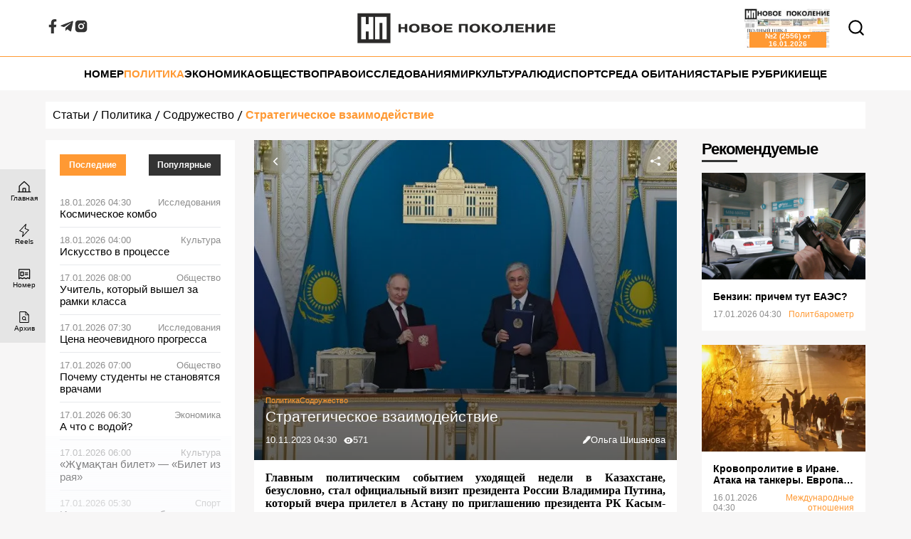

--- FILE ---
content_type: text/html; charset=utf-8
request_url: https://np.kz/news/politika/sodruzhestvo/dvustoronnee-dvizhenie
body_size: 13250
content:
<!DOCTYPE html><html lang="ru"><head><meta charSet="utf-8"/><meta http-equiv="Content-Type" content="text/html; charset=UTF-8"/><meta name="viewport" content="width=device-width, initial-scale=1.0"/><meta name="format-detection" content="telephone=no"/><meta name="yandex-verification" content="68b15a182ab9fe4f"/><meta name="google-adsense-account" content="ca-pub-2895758471867905"/><link rel="preload" href="/_next/static/media/logo.2af022c0.svg" as="image" fetchpriority="high"/><title>Стратегическое взаимодействие | Новое Поколение</title><meta name="description" content="Главным политическим событием уходящей недели в Казахстане, безусловно, стал официальный визит президента России Владимира Путина, который вчера прилетел в Астану по приглашению президента РК Касым-Жомарта Токаева."/><meta name="robots" content="index, follow"/><meta property="og:title" content="Стратегическое взаимодействие"/><meta property="og:url" content="https://np.kz/news/politika/sodruzhestvo/dvustoronnee-dvizhenie"/><meta property="og:image" content="https://np.admin.appstrakt.world/uploads/kz3_0361_2_medium_Thumb_c3371e038f.jpeg"/><meta property="og:type" content="article"/><meta property="og:description" content="Главным политическим событием уходящей недели в Казахстане, безусловно, стал официальный визит президента России Владимира Путина, который вчера прилетел в Астану по приглашению президента РК Касым-Жомарта Токаева."/><meta property="og:site_name" content="Новое Поколение"/><meta property="og:locale" content="ru_RU"/><meta property="article:published_time" content="2023-11-10T04:30:00.000Z"/><meta property="article:section" content="Политика"/><meta name="article:author" content="Ольга Шишанова"/><meta name="twitter:card" content="summary_large_image"/><meta name="twitter:title" content="Стратегическое взаимодействие"/><meta name="twitter:description" content="Главным политическим событием уходящей недели в Казахстане, безусловно, стал официальный визит президента России Владимира Путина, который вчера прилетел в Астану по приглашению президента РК Касым-Жомарта Токаева."/><meta name="twitter:image" content="https://np.admin.appstrakt.world/uploads/kz3_0361_2_medium_Thumb_c3371e038f.jpeg"/><link rel="preload" as="image" imageSrcSet="/_next/image?url=https%3A%2F%2Fnp.admin.appstrakt.world%2Fuploads%2Fkz3_0361_2_medium_Thumb_c3371e038f.jpeg&amp;w=768&amp;q=75 1x, /_next/image?url=https%3A%2F%2Fnp.admin.appstrakt.world%2Fuploads%2Fkz3_0361_2_medium_Thumb_c3371e038f.jpeg&amp;w=1400&amp;q=75 2x" fetchpriority="high"/><meta name="next-head-count" content="25"/><link rel="manifest" href="/manifest.json"/><meta name="theme-color" content="#ff9933"/><link rel="preload" href="/_next/static/css/9b847e630912102c.css" as="style"/><link rel="stylesheet" href="/_next/static/css/9b847e630912102c.css" data-n-g=""/><link rel="preload" href="/_next/static/css/e1b03abb4313ffc6.css" as="style"/><link rel="stylesheet" href="/_next/static/css/e1b03abb4313ffc6.css" data-n-p=""/><noscript data-n-css=""></noscript><script defer="" nomodule="" src="/_next/static/chunks/polyfills-78c92fac7aa8fdd8.js"></script><script src="/_next/static/chunks/webpack-6ef43a8d4a395f49.js" defer=""></script><script src="/_next/static/chunks/framework-ecc4130bc7a58a64.js" defer=""></script><script src="/_next/static/chunks/main-8da2652f1c568f69.js" defer=""></script><script src="/_next/static/chunks/pages/_app-3bc745c9ba0c616d.js" defer=""></script><script src="/_next/static/chunks/6728d85a-608e08055fe05bb7.js" defer=""></script><script src="/_next/static/chunks/pages/news/%5BcategorySlug%5D/%5BsubCategorySlug%5D/%5BarticleSlug%5D-528aaa5cca0e4927.js" defer=""></script><script src="/_next/static/cZuXDY_zTwZ9STqxr24-l/_buildManifest.js" defer=""></script><script src="/_next/static/cZuXDY_zTwZ9STqxr24-l/_ssgManifest.js" defer=""></script><style id="__jsx-68071e8798d66144">.image{width:100%}.image-style-align-left{width:auto;float:left;margin-right:20px;margin-bottom:0}.image-style-align-right,.image-style-side{width:auto;float:right;margin-left:20px;margin-bottom:0}.image-style-block-align-left{margin-left:0;margin-right:auto}.image-style-block-align-right{margin-left:auto;margin-right:0}</style><style id="__jsx-4028058980">#main-header{display:none;-webkit-animation:from-top 300ms ease;-moz-animation:from-top 300ms ease;-o-animation:from-top 300ms ease;animation:from-top 300ms ease}@media(min-width:992px){#main-header{display:block;-webkit-animation:none;-moz-animation:none;-o-animation:none;animation:none}}@-webkit-keyframes from-top{from{-webkit-transform:translatey(-100%);transform:translatey(-100%)}to{-webkit-transform:translatey(0);transform:translatey(0)}}@-moz-keyframes from-top{from{-moz-transform:translatey(-100%);transform:translatey(-100%)}to{-moz-transform:translatey(0);transform:translatey(0)}}@-o-keyframes from-top{from{-o-transform:translatey(-100%);transform:translatey(-100%)}to{-o-transform:translatey(0);transform:translatey(0)}}@keyframes from-top{from{-webkit-transform:translatey(-100%);-moz-transform:translatey(-100%);-o-transform:translatey(-100%);transform:translatey(-100%)}to{-webkit-transform:translatey(0);-moz-transform:translatey(0);-o-transform:translatey(0);transform:translatey(0)}}</style></head><body><div id="__next"><header class="Header_Header__mMgvV" id="main-header"><div class="Header_Wrapper__QQt0N"><div class="Socials_Socials__1YRM5 Socials_Alternative__lIz61"><h3>Мы в соцсетях:</h3><ul><li><a aria-label="Facebook" target="_blank" href="https://www.facebook.com/profile.php?id=61552670810819&amp;mibextid=LQQJ4d"><svg stroke="currentColor" fill="currentColor" stroke-width="0" viewBox="0 0 320 512" height="1em" width="1em" xmlns="http://www.w3.org/2000/svg"><path d="M279.14 288l14.22-92.66h-88.91v-60.13c0-25.35 12.42-50.06 52.24-50.06h40.42V6.26S260.43 0 225.36 0c-73.22 0-121.08 44.38-121.08 124.72v70.62H22.89V288h81.39v224h100.17V288z"></path></svg></a></li><li><a aria-label="Telegram" target="_blank" href="https://t.me/np_newsp"><svg stroke="currentColor" fill="currentColor" stroke-width="0" viewBox="0 0 448 512" height="1em" width="1em" xmlns="http://www.w3.org/2000/svg"><path d="M446.7 98.6l-67.6 318.8c-5.1 22.5-18.4 28.1-37.3 17.5l-103-75.9-49.7 47.8c-5.5 5.5-10.1 10.1-20.7 10.1l7.4-104.9 190.9-172.5c8.3-7.4-1.8-11.5-12.9-4.1L117.8 284 16.2 252.2c-22.1-6.9-22.5-22.1 4.6-32.7L418.2 66.4c18.4-6.9 34.5 4.1 28.5 32.2z"></path></svg></a></li><li><a aria-label="Instagram" target="_blank" href="https://instagram.com/np_newsp"><svg stroke="currentColor" fill="currentColor" stroke-width="0" viewBox="0 0 24 24" height="1em" width="1em" xmlns="http://www.w3.org/2000/svg"><path d="M13.0281 2.00098C14.1535 2.00284 14.7238 2.00879 15.2166 2.02346L15.4107 2.02981C15.6349 2.03778 15.8561 2.04778 16.1228 2.06028C17.1869 2.10944 17.9128 2.27778 18.5503 2.52528C19.2094 2.77944 19.7661 3.12278 20.3219 3.67861C20.8769 4.23444 21.2203 4.79278 21.4753 5.45028C21.7219 6.08694 21.8903 6.81361 21.9403 7.87778C21.9522 8.14444 21.9618 8.36564 21.9697 8.58989L21.976 8.78397C21.9906 9.27672 21.9973 9.8471 21.9994 10.9725L22.0002 11.7182C22.0003 11.8093 22.0003 11.9033 22.0003 12.0003L22.0002 12.2824L21.9996 13.0281C21.9977 14.1535 21.9918 14.7238 21.9771 15.2166L21.9707 15.4107C21.9628 15.6349 21.9528 15.8561 21.9403 16.1228C21.8911 17.1869 21.7219 17.9128 21.4753 18.5503C21.2211 19.2094 20.8769 19.7661 20.3219 20.3219C19.7661 20.8769 19.2069 21.2203 18.5503 21.4753C17.9128 21.7219 17.1869 21.8903 16.1228 21.9403C15.8561 21.9522 15.6349 21.9618 15.4107 21.9697L15.2166 21.976C14.7238 21.9906 14.1535 21.9973 13.0281 21.9994L12.2824 22.0002C12.1913 22.0003 12.0973 22.0003 12.0003 22.0003L11.7182 22.0002L10.9725 21.9996C9.8471 21.9977 9.27672 21.9918 8.78397 21.9771L8.58989 21.9707C8.36564 21.9628 8.14444 21.9528 7.87778 21.9403C6.81361 21.8911 6.08861 21.7219 5.45028 21.4753C4.79194 21.2211 4.23444 20.8769 3.67861 20.3219C3.12278 19.7661 2.78028 19.2069 2.52528 18.5503C2.27778 17.9128 2.11028 17.1869 2.06028 16.1228C2.0484 15.8561 2.03871 15.6349 2.03086 15.4107L2.02457 15.2166C2.00994 14.7238 2.00327 14.1535 2.00111 13.0281L2.00098 10.9725C2.00284 9.8471 2.00879 9.27672 2.02346 8.78397L2.02981 8.58989C2.03778 8.36564 2.04778 8.14444 2.06028 7.87778C2.10944 6.81278 2.27778 6.08778 2.52528 5.45028C2.77944 4.79194 3.12278 4.23444 3.67861 3.67861C4.23444 3.12278 4.79278 2.78028 5.45028 2.52528C6.08778 2.27778 6.81278 2.11028 7.87778 2.06028C8.14444 2.0484 8.36564 2.03871 8.58989 2.03086L8.78397 2.02457C9.27672 2.00994 9.8471 2.00327 10.9725 2.00111L13.0281 2.00098ZM12.0003 7.00028C9.23738 7.00028 7.00028 9.23981 7.00028 12.0003C7.00028 14.7632 9.23981 17.0003 12.0003 17.0003C14.7632 17.0003 17.0003 14.7607 17.0003 12.0003C17.0003 9.23738 14.7607 7.00028 12.0003 7.00028ZM12.0003 9.00028C13.6572 9.00028 15.0003 10.3429 15.0003 12.0003C15.0003 13.6572 13.6576 15.0003 12.0003 15.0003C10.3434 15.0003 9.00028 13.6576 9.00028 12.0003C9.00028 10.3434 10.3429 9.00028 12.0003 9.00028ZM17.2503 5.50028C16.561 5.50028 16.0003 6.06018 16.0003 6.74943C16.0003 7.43867 16.5602 7.99944 17.2503 7.99944C17.9395 7.99944 18.5003 7.43954 18.5003 6.74943C18.5003 6.06018 17.9386 5.49941 17.2503 5.50028Z"></path></svg></a></li></ul></div><button class="Hamburger_Hamburger__qpdZj "><span></span><span></span><span></span></button><a class="Header_Logo__5td8J" href="/"><img alt="Новое поколение" fetchpriority="high" width="240" height="40" decoding="async" data-nimg="1" style="color:transparent" src="/_next/static/media/logo.2af022c0.svg"/></a><div><button class="Search_SearchButton__OlQzp" aria-label="Открывает поле поиска"><svg stroke="currentColor" fill="none" stroke-width="2" viewBox="0 0 24 24" stroke-linecap="round" stroke-linejoin="round" height="1em" width="1em" xmlns="http://www.w3.org/2000/svg"><circle cx="11" cy="11" r="8"></circle><line x1="21" y1="21" x2="16.65" y2="16.65"></line></svg></button><div class="Search_SearchBar__tvxV8 "><div class="Search_Search__sm_Gs"><button class="Search_CloseSearch__8IP6t" aria-label="Закрывает поле поиска"><svg stroke="currentColor" fill="none" stroke-width="2" viewBox="0 0 24 24" stroke-linecap="round" stroke-linejoin="round" height="1em" width="1em" xmlns="http://www.w3.org/2000/svg"><line x1="18" y1="6" x2="6" y2="18"></line><line x1="6" y1="6" x2="18" y2="18"></line></svg></button><input type="text" placeholder="Поиск новостей" value=""/><button aria-label="Стирает поле поиска"><svg stroke="currentColor" fill="currentColor" stroke-width="0" viewBox="0 0 16 16" height="1em" width="1em" xmlns="http://www.w3.org/2000/svg"><path d="M8.086 2.207a2 2 0 0 1 2.828 0l3.879 3.879a2 2 0 0 1 0 2.828l-5.5 5.5A2 2 0 0 1 7.879 15H5.12a2 2 0 0 1-1.414-.586l-2.5-2.5a2 2 0 0 1 0-2.828l6.879-6.879zm2.121.707a1 1 0 0 0-1.414 0L4.16 7.547l5.293 5.293 4.633-4.633a1 1 0 0 0 0-1.414l-3.879-3.879zM8.746 13.547 3.453 8.254 1.914 9.793a1 1 0 0 0 0 1.414l2.5 2.5a1 1 0 0 0 .707.293H7.88a1 1 0 0 0 .707-.293l.16-.16z"></path></svg></button></div><div class="Search_Dropdown__qUGHK "><ul class="Search_ResultsList__VIJn7"><li>Введите больше 3 букв для начала поиска.</li></ul></div></div></div></div></header><nav class="Menu_Nav__DjXx2 " id="main-menu"><ul class="Menu_MainMenu__5ABMb"><li><span>Loading...</span></li><li><span>Loading...</span></li><li><span>Loading...</span></li><li><span>Loading...</span></li><li><span>Loading...</span></li><li><span>Loading...</span></li><li><span>Loading...</span></li><li><span>Loading...</span></li><li><span>Loading...</span></li><li><span>Loading...</span></li><li><span>Loading...</span></li><li><span>Loading...</span></li></ul><ul class="Menu_ExtraMenu__Bapj8"><h3>О нас</h3><li><a href="/page/about">О газете</a></li><li><a href="/page/contacts">Контакты</a></li><li><a href="/welar">Коллажи Welar</a></li><li><a href="/page/subscribe">Подписка</a></li><li><a href="/page/adv">Реклама</a></li></ul><div class="Socials_Socials__1YRM5 "><h3>Мы в соцсетях:</h3><ul><li><a aria-label="Facebook" target="_blank" href="https://www.facebook.com/profile.php?id=61552670810819&amp;mibextid=LQQJ4d"><svg stroke="currentColor" fill="currentColor" stroke-width="0" viewBox="0 0 320 512" height="1em" width="1em" xmlns="http://www.w3.org/2000/svg"><path d="M279.14 288l14.22-92.66h-88.91v-60.13c0-25.35 12.42-50.06 52.24-50.06h40.42V6.26S260.43 0 225.36 0c-73.22 0-121.08 44.38-121.08 124.72v70.62H22.89V288h81.39v224h100.17V288z"></path></svg></a></li><li><a aria-label="Telegram" target="_blank" href="https://t.me/np_newsp"><svg stroke="currentColor" fill="currentColor" stroke-width="0" viewBox="0 0 448 512" height="1em" width="1em" xmlns="http://www.w3.org/2000/svg"><path d="M446.7 98.6l-67.6 318.8c-5.1 22.5-18.4 28.1-37.3 17.5l-103-75.9-49.7 47.8c-5.5 5.5-10.1 10.1-20.7 10.1l7.4-104.9 190.9-172.5c8.3-7.4-1.8-11.5-12.9-4.1L117.8 284 16.2 252.2c-22.1-6.9-22.5-22.1 4.6-32.7L418.2 66.4c18.4-6.9 34.5 4.1 28.5 32.2z"></path></svg></a></li><li><a aria-label="Instagram" target="_blank" href="https://instagram.com/np_newsp"><svg stroke="currentColor" fill="currentColor" stroke-width="0" viewBox="0 0 24 24" height="1em" width="1em" xmlns="http://www.w3.org/2000/svg"><path d="M13.0281 2.00098C14.1535 2.00284 14.7238 2.00879 15.2166 2.02346L15.4107 2.02981C15.6349 2.03778 15.8561 2.04778 16.1228 2.06028C17.1869 2.10944 17.9128 2.27778 18.5503 2.52528C19.2094 2.77944 19.7661 3.12278 20.3219 3.67861C20.8769 4.23444 21.2203 4.79278 21.4753 5.45028C21.7219 6.08694 21.8903 6.81361 21.9403 7.87778C21.9522 8.14444 21.9618 8.36564 21.9697 8.58989L21.976 8.78397C21.9906 9.27672 21.9973 9.8471 21.9994 10.9725L22.0002 11.7182C22.0003 11.8093 22.0003 11.9033 22.0003 12.0003L22.0002 12.2824L21.9996 13.0281C21.9977 14.1535 21.9918 14.7238 21.9771 15.2166L21.9707 15.4107C21.9628 15.6349 21.9528 15.8561 21.9403 16.1228C21.8911 17.1869 21.7219 17.9128 21.4753 18.5503C21.2211 19.2094 20.8769 19.7661 20.3219 20.3219C19.7661 20.8769 19.2069 21.2203 18.5503 21.4753C17.9128 21.7219 17.1869 21.8903 16.1228 21.9403C15.8561 21.9522 15.6349 21.9618 15.4107 21.9697L15.2166 21.976C14.7238 21.9906 14.1535 21.9973 13.0281 21.9994L12.2824 22.0002C12.1913 22.0003 12.0973 22.0003 12.0003 22.0003L11.7182 22.0002L10.9725 21.9996C9.8471 21.9977 9.27672 21.9918 8.78397 21.9771L8.58989 21.9707C8.36564 21.9628 8.14444 21.9528 7.87778 21.9403C6.81361 21.8911 6.08861 21.7219 5.45028 21.4753C4.79194 21.2211 4.23444 20.8769 3.67861 20.3219C3.12278 19.7661 2.78028 19.2069 2.52528 18.5503C2.27778 17.9128 2.11028 17.1869 2.06028 16.1228C2.0484 15.8561 2.03871 15.6349 2.03086 15.4107L2.02457 15.2166C2.00994 14.7238 2.00327 14.1535 2.00111 13.0281L2.00098 10.9725C2.00284 9.8471 2.00879 9.27672 2.02346 8.78397L2.02981 8.58989C2.03778 8.36564 2.04778 8.14444 2.06028 7.87778C2.10944 6.81278 2.27778 6.08778 2.52528 5.45028C2.77944 4.79194 3.12278 4.23444 3.67861 3.67861C4.23444 3.12278 4.79278 2.78028 5.45028 2.52528C6.08778 2.27778 6.81278 2.11028 7.87778 2.06028C8.14444 2.0484 8.36564 2.03871 8.58989 2.03086L8.78397 2.02457C9.27672 2.00994 9.8471 2.00327 10.9725 2.00111L13.0281 2.00098ZM12.0003 7.00028C9.23738 7.00028 7.00028 9.23981 7.00028 12.0003C7.00028 14.7632 9.23981 17.0003 12.0003 17.0003C14.7632 17.0003 17.0003 14.7607 17.0003 12.0003C17.0003 9.23738 14.7607 7.00028 12.0003 7.00028ZM12.0003 9.00028C13.6572 9.00028 15.0003 10.3429 15.0003 12.0003C15.0003 13.6572 13.6576 15.0003 12.0003 15.0003C10.3434 15.0003 9.00028 13.6576 9.00028 12.0003C9.00028 10.3434 10.3429 9.00028 12.0003 9.00028ZM17.2503 5.50028C16.561 5.50028 16.0003 6.06018 16.0003 6.74943C16.0003 7.43867 16.5602 7.99944 17.2503 7.99944C17.9395 7.99944 18.5003 7.43954 18.5003 6.74943C18.5003 6.06018 17.9386 5.49941 17.2503 5.50028Z"></path></svg></a></li></ul></div></nav><section class="jsx-4028058980 ArticlePage_ArticlePage__RP1x6"><div class="BreadCrumbs_BreadCrumbs__5E8W8"><ul><li><a href="/news">Статьи</a></li><li><svg stroke="currentColor" fill="none" stroke-width="0" viewBox="0 0 15 15" height="1em" width="1em" xmlns="http://www.w3.org/2000/svg"><path fill-rule="evenodd" clip-rule="evenodd" d="M4.10876 14L9.46582 1H10.8178L5.46074 14H4.10876Z" fill="currentColor"></path></svg><a href="/news/politika">Политика</a></li><li><svg stroke="currentColor" fill="none" stroke-width="0" viewBox="0 0 15 15" height="1em" width="1em" xmlns="http://www.w3.org/2000/svg"><path fill-rule="evenodd" clip-rule="evenodd" d="M4.10876 14L9.46582 1H10.8178L5.46074 14H4.10876Z" fill="currentColor"></path></svg><a href="/news/politika/sodruzhestvo">Содружество</a></li><li><svg stroke="currentColor" fill="none" stroke-width="0" viewBox="0 0 15 15" height="1em" width="1em" xmlns="http://www.w3.org/2000/svg"><path fill-rule="evenodd" clip-rule="evenodd" d="M4.10876 14L9.46582 1H10.8178L5.46074 14H4.10876Z" fill="currentColor"></path></svg><a href="https://np.kz/news/politika/sodruzhestvo/dvustoronnee-dvizhenie">Стратегическое взаимодействие</a></li></ul></div><div class="jsx-4028058980 ArticlePage_Wrapper__aOPp_"><div class="jsx-4028058980 ArticlePage_ArticleWrapper__7k4fr"><section class="SideNews_SideNews__tnPnT SideNews_InArticle__G2h9K "><div class="SideNews_Wrapper__iqd55"><button class="SideNews_Close__3_Tkh"><svg stroke="currentColor" fill="currentColor" stroke-width="0" viewBox="0 0 512 512" height="1em" width="1em" xmlns="http://www.w3.org/2000/svg"><path d="M289.94 256l95-95A24 24 0 00351 127l-95 95-95-95a24 24 0 00-34 34l95 95-95 95a24 24 0 1034 34l95-95 95 95a24 24 0 0034-34z"></path></svg></button><div class="SideNews_Buttons__DVvZP"><button class="SideNews_Picked__dvj5b">Последние</button><button class="">Популярные</button></div><div class="SideNews_ListWrapper__iEonl"><ul><li><span></span></li><li><span></span></li><li><span></span></li><li><span></span></li><li><span></span></li><li><span></span></li><li><span></span></li><li><span></span></li><li><span></span></li><li><span></span></li><li><span></span></li><li><span></span></li><li><span></span></li><li><span></span></li><li><span></span></li><li><div class="Loader_Loader__gVGM6" style="width:40;height:40"><div style="width:32;height:32"></div><div style="width:32;height:32"></div><div style="width:32;height:32"></div><div style="width:32;height:32"></div></div></li></ul></div><a class="SideNews_AllNews__GyQZ4" href="/news">Все статьи</a></div></section><div class="jsx-4028058980 ArticlePage_ArticleSection__Yl__i"><article itemscope="" itemType="https://schema.org/Article" class="jsx-68071e8798d66144 "><div class="jsx-68071e8798d66144 Article_ImageSection__HkJAk"><a class="Article_LinkToImg__AdubR" target="_blank" href="https://np.admin.appstrakt.world/uploads/kz3_0361_2_medium_Thumb_c3371e038f.jpeg"><img alt="Стратегическое взаимодействие" itemProp="image" fetchpriority="high" width="750" height="516" decoding="async" data-nimg="1" style="color:transparent;object-fit:cover;background-size:cover;background-position:50% 50%;background-repeat:no-repeat;background-image:url(&quot;[data-uri]&quot;)" srcSet="/_next/image?url=https%3A%2F%2Fnp.admin.appstrakt.world%2Fuploads%2Fkz3_0361_2_medium_Thumb_c3371e038f.jpeg&amp;w=768&amp;q=75 1x, /_next/image?url=https%3A%2F%2Fnp.admin.appstrakt.world%2Fuploads%2Fkz3_0361_2_medium_Thumb_c3371e038f.jpeg&amp;w=1400&amp;q=75 2x" src="/_next/image?url=https%3A%2F%2Fnp.admin.appstrakt.world%2Fuploads%2Fkz3_0361_2_medium_Thumb_c3371e038f.jpeg&amp;w=1400&amp;q=75"/></a><div class="jsx-68071e8798d66144 Article_Buttons__n4A2O"><a href="/news/politika/sodruzhestvo/dvustoronnee-dvizhenie#"><svg stroke="currentColor" fill="currentColor" stroke-width="0" viewBox="0 0 512 512" height="1em" width="1em" xmlns="http://www.w3.org/2000/svg"><path fill="none" stroke-linecap="square" stroke-miterlimit="10" stroke-width="48" d="M328 112L184 256l144 144"></path></svg></a><button><svg stroke="currentColor" fill="currentColor" stroke-width="0" viewBox="0 0 16 16" height="1em" width="1em" xmlns="http://www.w3.org/2000/svg"><path d="M11 2.5a2.5 2.5 0 1 1 .603 1.628l-6.718 3.12a2.499 2.499 0 0 1 0 1.504l6.718 3.12a2.5 2.5 0 1 1-.488.876l-6.718-3.12a2.5 2.5 0 1 1 0-3.256l6.718-3.12A2.5 2.5 0 0 1 11 2.5z"></path></svg></button><div class="Sharing_Sharing__p8SfZ "><div><h3>Поделиться</h3><button><svg stroke="currentColor" fill="none" stroke-width="2" viewBox="0 0 24 24" stroke-linecap="round" stroke-linejoin="round" height="1em" width="1em" xmlns="http://www.w3.org/2000/svg"><line x1="18" y1="6" x2="6" y2="18"></line><line x1="6" y1="6" x2="18" y2="18"></line></svg></button></div><ul><li><button><div class="Sharing_Icon__dp_IF"><svg stroke="currentColor" fill="currentColor" stroke-width="0" viewBox="0 0 448 512" height="1em" width="1em" xmlns="http://www.w3.org/2000/svg"><path d="M320 448v40c0 13.255-10.745 24-24 24H24c-13.255 0-24-10.745-24-24V120c0-13.255 10.745-24 24-24h72v296c0 30.879 25.121 56 56 56h168zm0-344V0H152c-13.255 0-24 10.745-24 24v368c0 13.255 10.745 24 24 24h272c13.255 0 24-10.745 24-24V128H344c-13.2 0-24-10.8-24-24zm120.971-31.029L375.029 7.029A24 24 0 0 0 358.059 0H352v96h96v-6.059a24 24 0 0 0-7.029-16.97z"></path></svg></div><span>Коп. ссылку</span></button></li><li><button><div class="Sharing_Icon__dp_IF"><svg stroke="currentColor" fill="currentColor" stroke-width="0" viewBox="0 0 448 512" height="1em" width="1em" xmlns="http://www.w3.org/2000/svg"><path d="M380.9 97.1C339 55.1 283.2 32 223.9 32c-122.4 0-222 99.6-222 222 0 39.1 10.2 77.3 29.6 111L0 480l117.7-30.9c32.4 17.7 68.9 27 106.1 27h.1c122.3 0 224.1-99.6 224.1-222 0-59.3-25.2-115-67.1-157zm-157 341.6c-33.2 0-65.7-8.9-94-25.7l-6.7-4-69.8 18.3L72 359.2l-4.4-7c-18.5-29.4-28.2-63.3-28.2-98.2 0-101.7 82.8-184.5 184.6-184.5 49.3 0 95.6 19.2 130.4 54.1 34.8 34.9 56.2 81.2 56.1 130.5 0 101.8-84.9 184.6-186.6 184.6zm101.2-138.2c-5.5-2.8-32.8-16.2-37.9-18-5.1-1.9-8.8-2.8-12.5 2.8-3.7 5.6-14.3 18-17.6 21.8-3.2 3.7-6.5 4.2-12 1.4-32.6-16.3-54-29.1-75.5-66-5.7-9.8 5.7-9.1 16.3-30.3 1.8-3.7.9-6.9-.5-9.7-1.4-2.8-12.5-30.1-17.1-41.2-4.5-10.8-9.1-9.3-12.5-9.5-3.2-.2-6.9-.2-10.6-.2-3.7 0-9.7 1.4-14.8 6.9-5.1 5.6-19.4 19-19.4 46.3 0 27.3 19.9 53.7 22.6 57.4 2.8 3.7 39.1 59.7 94.8 83.8 35.2 15.2 49 16.5 66.6 13.9 10.7-1.6 32.8-13.4 37.4-26.4 4.6-13 4.6-24.1 3.2-26.4-1.3-2.5-5-3.9-10.5-6.6z"></path></svg></div><span>Whatsapp</span></button></li><li><button><div class="Sharing_Icon__dp_IF"><svg stroke="currentColor" fill="currentColor" stroke-width="0" viewBox="0 0 448 512" height="1em" width="1em" xmlns="http://www.w3.org/2000/svg"><path d="M446.7 98.6l-67.6 318.8c-5.1 22.5-18.4 28.1-37.3 17.5l-103-75.9-49.7 47.8c-5.5 5.5-10.1 10.1-20.7 10.1l7.4-104.9 190.9-172.5c8.3-7.4-1.8-11.5-12.9-4.1L117.8 284 16.2 252.2c-22.1-6.9-22.5-22.1 4.6-32.7L418.2 66.4c18.4-6.9 34.5 4.1 28.5 32.2z"></path></svg></div><span>Telegram</span></button></li><li><button><div class="Sharing_Icon__dp_IF"><svg stroke="currentColor" fill="currentColor" stroke-width="0" viewBox="0 0 320 512" height="1em" width="1em" xmlns="http://www.w3.org/2000/svg"><path d="M279.14 288l14.22-92.66h-88.91v-60.13c0-25.35 12.42-50.06 52.24-50.06h40.42V6.26S260.43 0 225.36 0c-73.22 0-121.08 44.38-121.08 124.72v70.62H22.89V288h81.39v224h100.17V288z"></path></svg></div><span>Facebook</span></button></li><li><button><div class="Sharing_Icon__dp_IF"><svg stroke="currentColor" fill="currentColor" stroke-width="0" viewBox="0 0 512 512" height="1em" width="1em" xmlns="http://www.w3.org/2000/svg"><path d="M459.37 151.716c.325 4.548.325 9.097.325 13.645 0 138.72-105.583 298.558-298.558 298.558-59.452 0-114.68-17.219-161.137-47.106 8.447.974 16.568 1.299 25.34 1.299 49.055 0 94.213-16.568 130.274-44.832-46.132-.975-84.792-31.188-98.112-72.772 6.498.974 12.995 1.624 19.818 1.624 9.421 0 18.843-1.3 27.614-3.573-48.081-9.747-84.143-51.98-84.143-102.985v-1.299c13.969 7.797 30.214 12.67 47.431 13.319-28.264-18.843-46.781-51.005-46.781-87.391 0-19.492 5.197-37.36 14.294-52.954 51.655 63.675 129.3 105.258 216.365 109.807-1.624-7.797-2.599-15.918-2.599-24.04 0-57.828 46.782-104.934 104.934-104.934 30.213 0 57.502 12.67 76.67 33.137 23.715-4.548 46.456-13.32 66.599-25.34-7.798 24.366-24.366 44.833-46.132 57.827 21.117-2.273 41.584-8.122 60.426-16.243-14.292 20.791-32.161 39.308-52.628 54.253z"></path></svg></div><span>Твитнуть</span></button></li><li><button><div class="Sharing_Icon__dp_IF"><svg stroke="currentColor" fill="currentColor" stroke-width="0" viewBox="0 0 576 512" height="1em" width="1em" xmlns="http://www.w3.org/2000/svg"><path d="M545 117.7c3.7-12.5 0-21.7-17.8-21.7h-58.9c-15 0-21.9 7.9-25.6 16.7 0 0-30 73.1-72.4 120.5-13.7 13.7-20 18.1-27.5 18.1-3.7 0-9.4-4.4-9.4-16.9V117.7c0-15-4.2-21.7-16.6-21.7h-92.6c-9.4 0-15 7-15 13.5 0 14.2 21.2 17.5 23.4 57.5v86.8c0 19-3.4 22.5-10.9 22.5-20 0-68.6-73.4-97.4-157.4-5.8-16.3-11.5-22.9-26.6-22.9H38.8c-16.8 0-20.2 7.9-20.2 16.7 0 15.6 20 93.1 93.1 195.5C160.4 378.1 229 416 291.4 416c37.5 0 42.1-8.4 42.1-22.9 0-66.8-3.4-73.1 15.4-73.1 8.7 0 23.7 4.4 58.7 38.1 40 40 46.6 57.9 69 57.9h58.9c16.8 0 25.3-8.4 20.4-25-11.2-34.9-86.9-106.7-90.3-111.5-8.7-11.2-6.2-16.2 0-26.2.1-.1 72-101.3 79.4-135.6z"></path></svg></div><span>ВКонтакте</span></button></li></ul></div></div><div class="jsx-68071e8798d66144 Article_Title__Vir0D"><div class="jsx-68071e8798d66144 Article_Categories__BQ2iw"><a itemProp="articleSection" href="/news/politika">Политика</a><a itemProp="articleSection" href="/news/politika/sodruzhestvo">Содружество</a></div><h1 itemProp="name headline" class="jsx-68071e8798d66144">Стратегическое взаимодействие</h1><div class="jsx-68071e8798d66144 Article_Author__uGYb0"><span itemProp="datePublished" content="2023-11-10T04:30:00.000Z" class="jsx-68071e8798d66144">10.11.2023 04:30<!-- --> </span><div class="jsx-68071e8798d66144 Article_Views__Jz0V3"><svg stroke="currentColor" fill="currentColor" stroke-width="0" viewBox="0 0 20 20" aria-hidden="true" height="1em" width="1em" xmlns="http://www.w3.org/2000/svg"><path d="M10 12a2 2 0 100-4 2 2 0 000 4z"></path><path fill-rule="evenodd" d="M.458 10C1.732 5.943 5.522 3 10 3s8.268 2.943 9.542 7c-1.274 4.057-5.064 7-9.542 7S1.732 14.057.458 10zM14 10a4 4 0 11-8 0 4 4 0 018 0z" clip-rule="evenodd"></path></svg><div class="Loader_Loader__gVGM6" style="width:16px;height:16px"><div style="width:8px;height:8px"></div><div style="width:8px;height:8px"></div><div style="width:8px;height:8px"></div><div style="width:8px;height:8px"></div></div></div><a itemscope="" itemType="http://schema.org/Person" itemProp="url" href="/authors/olga-shishanova"><svg stroke="currentColor" fill="currentColor" stroke-width="0" viewBox="0 0 16 16" height="1em" width="1em" xmlns="http://www.w3.org/2000/svg"><path d="m13.498.795.149-.149a1.207 1.207 0 1 1 1.707 1.708l-.149.148a1.5 1.5 0 0 1-.059 2.059L4.854 14.854a.5.5 0 0 1-.233.131l-4 1a.5.5 0 0 1-.606-.606l1-4a.5.5 0 0 1 .131-.232l9.642-9.642a.5.5 0 0 0-.642.056L6.854 4.854a.5.5 0 1 1-.708-.708L9.44.854A1.5 1.5 0 0 1 11.5.796a1.5 1.5 0 0 1 1.998-.001z"></path></svg><span itemProp="author" class="jsx-68071e8798d66144">Ольга Шишанова</span></a></div></div></div><div itemProp="articleBody" class="jsx-68071e8798d66144 Article_Content__wYdDp"><p class="MsoNoSpacing" style="text-align:justify;"><span style="font-family:&quot;Times New Roman&quot;,serif;font-size:12.0pt;"><span style="mso-bidi-font-style:italic;" lang="RU"><strong>Главным политическим событием уходящей недели в Казахстане, безусловно, стал официальный визит президента России Владимира Путина, который вчера прилетел в Астану по приглашению президента РК Касым-Жомарта Токаева. Кроме подписания многочисленных документов, проведения переговоров в узком и расширенном составе, выхода к прессе и сделанного заявления в рамках юбилейного соглашения между РК и РФ о добрососедстве и союзничестве в XXI веке, главы обоих государств в режиме видеоконференцсвязи приняли участие в XIX Форуме межрегионального сотрудничества двух стран, который прошел в Кустанае.&nbsp;</strong></span></span><o:p></o:p></p><p class="MsoNoSpacing" style="text-align:justify;"><span style="font-family:&quot;Times New Roman&quot;,serif;font-size:12.0pt;"><span lang="RU">- Сегодня, когда рано утром вы прилетели в Астану, на небе вышел полумесяц в сопровождении очень ярких звезд – редкое явление. Я обратил внимание всех людей, кто присутствовал на встрече в аэропорту. Я полагаю, что это очень хороший, добрый знак, - с такими словами глава государства Касым-Жомарт Токаев обратился к Владимиру Путину, которого он лично встретил в столичном аэропорту.&nbsp;</span></span><o:p></o:p></p><p class="MsoNoSpacing" style="text-align:justify;"><span style="font-family:&quot;Times New Roman&quot;,serif;font-size:12.0pt;"><span lang="RU">Напомним, что это уже пятое посещение Казахстана российским лидером в нынешнем году. Однако, по мнению политолога Данияра Ашимбаева, «на этот раз проходит особенно торжественно».&nbsp;</span></span><o:p></o:p></p><p class="MsoNoSpacing" style="text-align:justify;"><span style="font-family:&quot;Times New Roman&quot;,serif;font-size:12.0pt;"><span lang="RU">- На уровне символов Акорда это подчеркивает практически каждым штрихом – начиная от широко распространенных статей двух президентов о взаимном сотрудничестве и стратегическом партнерстве и заканчивая церемонией встречи. Токаев неоднократно указал на историческое значение визита российского президента, - утверждает эксперт.&nbsp;</span></span><o:p></o:p></p><p class="MsoNoSpacing" style="text-align:justify;"><span style="font-family:&quot;Times New Roman&quot;,serif;font-size:12.0pt;"><span lang="RU">В то время как политический обозреватель Газиз Абишев полагает, что «от визита Путина стоит ожидать рефлексии касательно межграничного сотрудничества, запуска проектов и подписания новых контактов между контрагентами по разные стороны границы». Тем не менее, отмечая, что «встречи с главами государств перестали заканчиваться просто какими-то меморандумами».</span></span><o:p></o:p></p><p class="MsoNoSpacing" style="text-align:justify;"><span style="font-family:&quot;Times New Roman&quot;,serif;font-size:12.0pt;"><span lang="RU">Вместо этого были подписаны соглашения по вопросам энергетики, спорта, таможенной сферы, безопасности труда и информации. Отдельно следует отметить план совместных действий на 2023-2026 годы, направленный на развитие и укрепление двустороннего взаимодействия в политической, экономической, гуманитарной и других областях.&nbsp;</span></span><o:p></o:p></p><p class="MsoNoSpacing" style="text-align:justify;"><span style="font-family:&quot;Times New Roman&quot;,serif;font-size:12.0pt;"><span lang="RU">- Подписание этих документов свидетельствует, что сотрудничество между Казахстаном и Россией продолжает улучшать свои показатели и выходить на более актуальный уровень, - подчеркивает политолог Айдос Сарым.&nbsp;</span></span><o:p></o:p></p><p class="MsoNoSpacing" style="text-align:justify;"><span style="font-family:&quot;Times New Roman&quot;,serif;font-size:12.0pt;"><span lang="RU">Плюс, особое внимание в ходе переговоров между двумя лидерами было естественным образом уделено торгово-экономическому и инвестиционному взаимодействию.&nbsp;</span></span><o:p></o:p></p><p class="MsoNoSpacing" style="text-align:justify;"><span style="font-family:&quot;Times New Roman&quot;,serif;font-size:12.0pt;"><span lang="RU">– Россия уверенно сохраняет статус крупнейшего торгово-экономического партнера Казахстана. За последние три года объем взаимной торговли между нашими странами увеличился на более чем 30 процентов. В прошлом году товарооборот, согласно статистике, составил рекордные 27 миллиардов долларов. Положительная динамика сохраняется и в текущем году – 17 миллиардов долларов по итогам восьми месяцев. Российские компании входят в пятерку ведущих инвесторов в экономику Казахстана – общий объем их вложений превысил 20 миллиардов долларов. Только за первое полугодие текущего года российские инвестиции в экономику Казахстана составили более одного миллиарда долларов, что на 20 процентов больше уровня прошлого года. В свою очередь объем казахстанских инвестиций достиг шести миллиардов долларов, - отметил президент Токаев.&nbsp;</span></span><o:p></o:p></p><p class="MsoNoSpacing" style="text-align:justify;"><span style="font-family:&quot;Times New Roman&quot;,serif;font-size:12.0pt;"><span lang="RU">Не случайно в ходе переговоров были предметно рассмотрены перспективы взаимовыгодной производственной кооперации. Тем более, что, по словам Касым-Жомарта Токаева, «сегодня пул совместных проектов расширен до 143 с общим объемом инвестиций свыше 33 миллиардов долларов, и правительствам поручено выстроить системную работу для их качественной реализации».</span></span><o:p></o:p></p><p class="MsoNoSpacing" style="text-align:justify;"><span style="font-family:&quot;Times New Roman&quot;,serif;font-size:12.0pt;"><span lang="RU">По завершении переговоров министры энергетики Алмасадам Саткалиев и Николай Шульгинов подписали весьма важный для Казахстана документ о взаимопонимании между Министерством энергетики РФ и Министерством энергетики РК о сотрудничестве по проектам строительства ТЭЦ в Кокшетау, ТЭЦ в Семипалатинске и ТЭЦ в Усть-Каменогорске.&nbsp;</span></span><o:p></o:p></p><p class="MsoNoSpacing" style="text-align:justify;"><span style="font-family:&quot;Times New Roman&quot;,serif;font-size:12.0pt;"><span lang="RU">Владимир Путин пригласил президента Казахстана приехать в Санкт-Петербург в декабре нынешнего года на заседание Высшего евразийского экономического совета, а также передал приглашение поучаствовать в ставшей традиционной неформальной встрече лидеров ЕАЭС и СНГ.&nbsp;</span></span></p><p class="MsoNoSpacing" style="text-align:justify;"><span style="font-family:&quot;Times New Roman&quot;,serif;font-size:12.0pt;"><span lang="RU">Источник фото сайт Акорды</span></span><o:p></o:p></p></div></article><div class="jsx-4028058980 ArticlePage_vypusk__X2AIO"><div id="yandex_rtb_R-A-5668726-8-4548" style="margin:20px 0" class="jsx-4028058980"></div><h4 class="jsx-4028058980">Читайте в свежем номере:</h4></div></div></div><aside class="jsx-4028058980"><h4 class="jsx-4028058980 title">Рекомендуемые</h4><section class="NewsSection_ArticlePage__5ONHL"><ul><li><div class="Skeleton_Skeleton__BubP8"><div class="Skeleton_Placeholder__75pmq"></div><div class="Skeleton_Content__g8Jzy"><span></span><span></span></div></div></li><li><div class="Skeleton_Skeleton__BubP8"><div class="Skeleton_Placeholder__75pmq"></div><div class="Skeleton_Content__g8Jzy"><span></span><span></span></div></div></li><li><div class="Skeleton_Skeleton__BubP8"><div class="Skeleton_Placeholder__75pmq"></div><div class="Skeleton_Content__g8Jzy"><span></span><span></span></div></div></li><li><div class="Skeleton_Skeleton__BubP8"><div class="Skeleton_Placeholder__75pmq"></div><div class="Skeleton_Content__g8Jzy"><span></span><span></span></div></div></li><li><div class="Skeleton_Skeleton__BubP8"><div class="Skeleton_Placeholder__75pmq"></div><div class="Skeleton_Content__g8Jzy"><span></span><span></span></div></div></li><li><div class="Skeleton_Skeleton__BubP8"><div class="Skeleton_Placeholder__75pmq"></div><div class="Skeleton_Content__g8Jzy"><span></span><span></span></div></div></li></ul></section><div id="yandex_rtb_R-A-5668726-2-4548" style="margin-bottom:20px" class="jsx-4028058980 ArticlePage_RTB__4GoQL"></div><section class="NewsSection_ArticlePage__5ONHL"><ul></ul></section><div id="yandex_rtb_R-A-5668726-3-4548" class="jsx-4028058980 ArticlePage_RTB__4GoQL"></div></aside></div><button class="jsx-4028058980 ArticlePage_ShowArticles__Dv1Rn"><svg stroke="currentColor" fill="currentColor" stroke-width="0" viewBox="0 0 24 24" height="1em" width="1em" xmlns="http://www.w3.org/2000/svg"><path fill="none" stroke="#000" stroke-width="2" d="M14,0 L14,3 M1,7 L19,7 M6,0 L6,3 M4,11 L6,11 M8,11 L16,11 M4,15 L6,15 M8,15 L14,15 M12,19 L1,19 L1,3 L19,3 L19,13 M19,15 L19,24 M15,17 L23,22 M23,17 L15,22"></path></svg></button></section><footer class="Footer_Footer___c5ry" id="main-footer"><div class="Footer_Wrapper__KmRId"><ul><li><a href="/page/about">О газете</a></li><li><a href="/page/contacts">Контакты</a></li><li><a href="/page/subscribe">Подписка</a></li><li><a href="/page/adv">Реклама</a></li><li><a href="/search">Поиск по сайту</a></li></ul><div class="Socials_Socials__1YRM5 "><h3>Мы в соцсетях:</h3><ul><li><a aria-label="Facebook" target="_blank" href="https://www.facebook.com/profile.php?id=61552670810819&amp;mibextid=LQQJ4d"><svg stroke="currentColor" fill="currentColor" stroke-width="0" viewBox="0 0 320 512" height="1em" width="1em" xmlns="http://www.w3.org/2000/svg"><path d="M279.14 288l14.22-92.66h-88.91v-60.13c0-25.35 12.42-50.06 52.24-50.06h40.42V6.26S260.43 0 225.36 0c-73.22 0-121.08 44.38-121.08 124.72v70.62H22.89V288h81.39v224h100.17V288z"></path></svg></a></li><li><a aria-label="Telegram" target="_blank" href="https://t.me/np_newsp"><svg stroke="currentColor" fill="currentColor" stroke-width="0" viewBox="0 0 448 512" height="1em" width="1em" xmlns="http://www.w3.org/2000/svg"><path d="M446.7 98.6l-67.6 318.8c-5.1 22.5-18.4 28.1-37.3 17.5l-103-75.9-49.7 47.8c-5.5 5.5-10.1 10.1-20.7 10.1l7.4-104.9 190.9-172.5c8.3-7.4-1.8-11.5-12.9-4.1L117.8 284 16.2 252.2c-22.1-6.9-22.5-22.1 4.6-32.7L418.2 66.4c18.4-6.9 34.5 4.1 28.5 32.2z"></path></svg></a></li><li><a aria-label="Instagram" target="_blank" href="https://instagram.com/np_newsp"><svg stroke="currentColor" fill="currentColor" stroke-width="0" viewBox="0 0 24 24" height="1em" width="1em" xmlns="http://www.w3.org/2000/svg"><path d="M13.0281 2.00098C14.1535 2.00284 14.7238 2.00879 15.2166 2.02346L15.4107 2.02981C15.6349 2.03778 15.8561 2.04778 16.1228 2.06028C17.1869 2.10944 17.9128 2.27778 18.5503 2.52528C19.2094 2.77944 19.7661 3.12278 20.3219 3.67861C20.8769 4.23444 21.2203 4.79278 21.4753 5.45028C21.7219 6.08694 21.8903 6.81361 21.9403 7.87778C21.9522 8.14444 21.9618 8.36564 21.9697 8.58989L21.976 8.78397C21.9906 9.27672 21.9973 9.8471 21.9994 10.9725L22.0002 11.7182C22.0003 11.8093 22.0003 11.9033 22.0003 12.0003L22.0002 12.2824L21.9996 13.0281C21.9977 14.1535 21.9918 14.7238 21.9771 15.2166L21.9707 15.4107C21.9628 15.6349 21.9528 15.8561 21.9403 16.1228C21.8911 17.1869 21.7219 17.9128 21.4753 18.5503C21.2211 19.2094 20.8769 19.7661 20.3219 20.3219C19.7661 20.8769 19.2069 21.2203 18.5503 21.4753C17.9128 21.7219 17.1869 21.8903 16.1228 21.9403C15.8561 21.9522 15.6349 21.9618 15.4107 21.9697L15.2166 21.976C14.7238 21.9906 14.1535 21.9973 13.0281 21.9994L12.2824 22.0002C12.1913 22.0003 12.0973 22.0003 12.0003 22.0003L11.7182 22.0002L10.9725 21.9996C9.8471 21.9977 9.27672 21.9918 8.78397 21.9771L8.58989 21.9707C8.36564 21.9628 8.14444 21.9528 7.87778 21.9403C6.81361 21.8911 6.08861 21.7219 5.45028 21.4753C4.79194 21.2211 4.23444 20.8769 3.67861 20.3219C3.12278 19.7661 2.78028 19.2069 2.52528 18.5503C2.27778 17.9128 2.11028 17.1869 2.06028 16.1228C2.0484 15.8561 2.03871 15.6349 2.03086 15.4107L2.02457 15.2166C2.00994 14.7238 2.00327 14.1535 2.00111 13.0281L2.00098 10.9725C2.00284 9.8471 2.00879 9.27672 2.02346 8.78397L2.02981 8.58989C2.03778 8.36564 2.04778 8.14444 2.06028 7.87778C2.10944 6.81278 2.27778 6.08778 2.52528 5.45028C2.77944 4.79194 3.12278 4.23444 3.67861 3.67861C4.23444 3.12278 4.79278 2.78028 5.45028 2.52528C6.08778 2.27778 6.81278 2.11028 7.87778 2.06028C8.14444 2.0484 8.36564 2.03871 8.58989 2.03086L8.78397 2.02457C9.27672 2.00994 9.8471 2.00327 10.9725 2.00111L13.0281 2.00098ZM12.0003 7.00028C9.23738 7.00028 7.00028 9.23981 7.00028 12.0003C7.00028 14.7632 9.23981 17.0003 12.0003 17.0003C14.7632 17.0003 17.0003 14.7607 17.0003 12.0003C17.0003 9.23738 14.7607 7.00028 12.0003 7.00028ZM12.0003 9.00028C13.6572 9.00028 15.0003 10.3429 15.0003 12.0003C15.0003 13.6572 13.6576 15.0003 12.0003 15.0003C10.3434 15.0003 9.00028 13.6576 9.00028 12.0003C9.00028 10.3434 10.3429 9.00028 12.0003 9.00028ZM17.2503 5.50028C16.561 5.50028 16.0003 6.06018 16.0003 6.74943C16.0003 7.43867 16.5602 7.99944 17.2503 7.99944C17.9395 7.99944 18.5003 7.43954 18.5003 6.74943C18.5003 6.06018 17.9386 5.49941 17.2503 5.50028Z"></path></svg></a></li></ul></div></div></footer><aside class="Navbar_Navbar__jT8pP false" id="main-nav"><nav><a class="" aria-label="Главная страница" href="/"><svg stroke="currentColor" fill="currentColor" stroke-width="0" viewBox="0 0 256 256" height="1em" width="1em" xmlns="http://www.w3.org/2000/svg"><path d="M240,208H224V115.55a16,16,0,0,0-5.17-11.78l-80-75.48a1.14,1.14,0,0,1-.11-.11,16,16,0,0,0-21.53,0l-.11.11L37.17,103.77A16,16,0,0,0,32,115.55V208H16a8,8,0,0,0,0,16H240a8,8,0,0,0,0-16ZM48,115.55l.11-.1L128,40l79.9,75.43.11.1V208H160V160a16,16,0,0,0-16-16H112a16,16,0,0,0-16,16v48H48ZM144,208H112V160h32Z"></path></svg><span>Главная</span></a><a class="" aria-label="Reels" href="/reels"><svg stroke="currentColor" fill="currentColor" stroke-width="0" viewBox="0 0 256 256" height="1em" width="1em" xmlns="http://www.w3.org/2000/svg"><path d="M213.84,118.63a6,6,0,0,0-3.73-4.25L150.88,92.17l15-75a6,6,0,0,0-10.27-5.27l-112,120a6,6,0,0,0,2.28,9.71l59.23,22.21-15,75a6,6,0,0,0,3.14,6.52A6.07,6.07,0,0,0,96,246a6,6,0,0,0,4.39-1.91l112-120A6,6,0,0,0,213.84,118.63ZM106,220.46l11.85-59.28a6,6,0,0,0-3.77-6.8l-55.6-20.85,91.46-98L138.12,94.82a6,6,0,0,0,3.77,6.8l55.6,20.85Z"></path></svg><span>Reels</span></a><a class="" aria-label="Номер" href="/vypuski"><svg stroke="currentColor" fill="currentColor" stroke-width="0" viewBox="0 0 256 256" height="1em" width="1em" xmlns="http://www.w3.org/2000/svg"><path d="M216,40H40A16,16,0,0,0,24,56V216a8,8,0,0,0,11.58,7.15L64,208.94l28.42,14.21a8,8,0,0,0,7.16,0L128,208.94l28.42,14.21a8,8,0,0,0,7.16,0L192,208.94l28.42,14.21A8,8,0,0,0,232,216V56A16,16,0,0,0,216,40Zm0,163.06-20.42-10.22a8,8,0,0,0-7.16,0L160,207.06l-28.42-14.22a8,8,0,0,0-7.16,0L96,207.06,67.58,192.84a8,8,0,0,0-7.16,0L40,203.06V56H216ZM136,112a8,8,0,0,1,8-8h48a8,8,0,0,1,0,16H144A8,8,0,0,1,136,112Zm0,32a8,8,0,0,1,8-8h48a8,8,0,0,1,0,16H144A8,8,0,0,1,136,144ZM64,168h48a8,8,0,0,0,8-8V96a8,8,0,0,0-8-8H64a8,8,0,0,0-8,8v64A8,8,0,0,0,64,168Zm8-64h32v48H72Z"></path></svg><span>Номер</span></a><a class="" aria-label="Архив" href="/archive/2026-01-16/1"><svg stroke="currentColor" fill="currentColor" stroke-width="0" viewBox="0 0 256 256" height="1em" width="1em" xmlns="http://www.w3.org/2000/svg"><path d="M212.24,83.76l-56-56A6,6,0,0,0,152,26H56A14,14,0,0,0,42,40V216a14,14,0,0,0,14,14H200a14,14,0,0,0,14-14V88A6,6,0,0,0,212.24,83.76ZM158,46.48,193.52,82H158ZM200,218H56a2,2,0,0,1-2-2V40a2,2,0,0,1,2-2h90V88a6,6,0,0,0,6,6h50V216A2,2,0,0,1,200,218Zm-48.11-50.59a34.05,34.05,0,1,0-8.48,8.48l12.35,12.35a6,6,0,0,0,8.48-8.48ZM102,148a22,22,0,1,1,22,22A22,22,0,0,1,102,148Z"></path></svg><span>Архив</span></a></nav></aside></div><script id="__NEXT_DATA__" type="application/json">{"props":{"pageProps":{"data":{"id":"4548","title":"Стратегическое взаимодействие","seoTitle":null,"content":"\u003cp class=\"MsoNoSpacing\" style=\"text-align:justify;\"\u003e\u003cspan style=\"font-family:\u0026quot;Times New Roman\u0026quot;,serif;font-size:12.0pt;\"\u003e\u003cspan style=\"mso-bidi-font-style:italic;\" lang=\"RU\"\u003e\u003cstrong\u003eГлавным политическим событием уходящей недели в Казахстане, безусловно, стал официальный визит президента России Владимира Путина, который вчера прилетел в Астану по приглашению президента РК Касым-Жомарта Токаева. Кроме подписания многочисленных документов, проведения переговоров в узком и расширенном составе, выхода к прессе и сделанного заявления в рамках юбилейного соглашения между РК и РФ о добрососедстве и союзничестве в XXI веке, главы обоих государств в режиме видеоконференцсвязи приняли участие в XIX Форуме межрегионального сотрудничества двух стран, который прошел в Кустанае.\u0026nbsp;\u003c/strong\u003e\u003c/span\u003e\u003c/span\u003e\u003co:p\u003e\u003c/o:p\u003e\u003c/p\u003e\u003cp class=\"MsoNoSpacing\" style=\"text-align:justify;\"\u003e\u003cspan style=\"font-family:\u0026quot;Times New Roman\u0026quot;,serif;font-size:12.0pt;\"\u003e\u003cspan lang=\"RU\"\u003e- Сегодня, когда рано утром вы прилетели в Астану, на небе вышел полумесяц в сопровождении очень ярких звезд – редкое явление. Я обратил внимание всех людей, кто присутствовал на встрече в аэропорту. Я полагаю, что это очень хороший, добрый знак, - с такими словами глава государства Касым-Жомарт Токаев обратился к Владимиру Путину, которого он лично встретил в столичном аэропорту.\u0026nbsp;\u003c/span\u003e\u003c/span\u003e\u003co:p\u003e\u003c/o:p\u003e\u003c/p\u003e\u003cp class=\"MsoNoSpacing\" style=\"text-align:justify;\"\u003e\u003cspan style=\"font-family:\u0026quot;Times New Roman\u0026quot;,serif;font-size:12.0pt;\"\u003e\u003cspan lang=\"RU\"\u003eНапомним, что это уже пятое посещение Казахстана российским лидером в нынешнем году. Однако, по мнению политолога Данияра Ашимбаева, «на этот раз проходит особенно торжественно».\u0026nbsp;\u003c/span\u003e\u003c/span\u003e\u003co:p\u003e\u003c/o:p\u003e\u003c/p\u003e\u003cp class=\"MsoNoSpacing\" style=\"text-align:justify;\"\u003e\u003cspan style=\"font-family:\u0026quot;Times New Roman\u0026quot;,serif;font-size:12.0pt;\"\u003e\u003cspan lang=\"RU\"\u003e- На уровне символов Акорда это подчеркивает практически каждым штрихом – начиная от широко распространенных статей двух президентов о взаимном сотрудничестве и стратегическом партнерстве и заканчивая церемонией встречи. Токаев неоднократно указал на историческое значение визита российского президента, - утверждает эксперт.\u0026nbsp;\u003c/span\u003e\u003c/span\u003e\u003co:p\u003e\u003c/o:p\u003e\u003c/p\u003e\u003cp class=\"MsoNoSpacing\" style=\"text-align:justify;\"\u003e\u003cspan style=\"font-family:\u0026quot;Times New Roman\u0026quot;,serif;font-size:12.0pt;\"\u003e\u003cspan lang=\"RU\"\u003eВ то время как политический обозреватель Газиз Абишев полагает, что «от визита Путина стоит ожидать рефлексии касательно межграничного сотрудничества, запуска проектов и подписания новых контактов между контрагентами по разные стороны границы». Тем не менее, отмечая, что «встречи с главами государств перестали заканчиваться просто какими-то меморандумами».\u003c/span\u003e\u003c/span\u003e\u003co:p\u003e\u003c/o:p\u003e\u003c/p\u003e\u003cp class=\"MsoNoSpacing\" style=\"text-align:justify;\"\u003e\u003cspan style=\"font-family:\u0026quot;Times New Roman\u0026quot;,serif;font-size:12.0pt;\"\u003e\u003cspan lang=\"RU\"\u003eВместо этого были подписаны соглашения по вопросам энергетики, спорта, таможенной сферы, безопасности труда и информации. Отдельно следует отметить план совместных действий на 2023-2026 годы, направленный на развитие и укрепление двустороннего взаимодействия в политической, экономической, гуманитарной и других областях.\u0026nbsp;\u003c/span\u003e\u003c/span\u003e\u003co:p\u003e\u003c/o:p\u003e\u003c/p\u003e\u003cp class=\"MsoNoSpacing\" style=\"text-align:justify;\"\u003e\u003cspan style=\"font-family:\u0026quot;Times New Roman\u0026quot;,serif;font-size:12.0pt;\"\u003e\u003cspan lang=\"RU\"\u003e- Подписание этих документов свидетельствует, что сотрудничество между Казахстаном и Россией продолжает улучшать свои показатели и выходить на более актуальный уровень, - подчеркивает политолог Айдос Сарым.\u0026nbsp;\u003c/span\u003e\u003c/span\u003e\u003co:p\u003e\u003c/o:p\u003e\u003c/p\u003e\u003cp class=\"MsoNoSpacing\" style=\"text-align:justify;\"\u003e\u003cspan style=\"font-family:\u0026quot;Times New Roman\u0026quot;,serif;font-size:12.0pt;\"\u003e\u003cspan lang=\"RU\"\u003eПлюс, особое внимание в ходе переговоров между двумя лидерами было естественным образом уделено торгово-экономическому и инвестиционному взаимодействию.\u0026nbsp;\u003c/span\u003e\u003c/span\u003e\u003co:p\u003e\u003c/o:p\u003e\u003c/p\u003e\u003cp class=\"MsoNoSpacing\" style=\"text-align:justify;\"\u003e\u003cspan style=\"font-family:\u0026quot;Times New Roman\u0026quot;,serif;font-size:12.0pt;\"\u003e\u003cspan lang=\"RU\"\u003e– Россия уверенно сохраняет статус крупнейшего торгово-экономического партнера Казахстана. За последние три года объем взаимной торговли между нашими странами увеличился на более чем 30 процентов. В прошлом году товарооборот, согласно статистике, составил рекордные 27 миллиардов долларов. Положительная динамика сохраняется и в текущем году – 17 миллиардов долларов по итогам восьми месяцев. Российские компании входят в пятерку ведущих инвесторов в экономику Казахстана – общий объем их вложений превысил 20 миллиардов долларов. Только за первое полугодие текущего года российские инвестиции в экономику Казахстана составили более одного миллиарда долларов, что на 20 процентов больше уровня прошлого года. В свою очередь объем казахстанских инвестиций достиг шести миллиардов долларов, - отметил президент Токаев.\u0026nbsp;\u003c/span\u003e\u003c/span\u003e\u003co:p\u003e\u003c/o:p\u003e\u003c/p\u003e\u003cp class=\"MsoNoSpacing\" style=\"text-align:justify;\"\u003e\u003cspan style=\"font-family:\u0026quot;Times New Roman\u0026quot;,serif;font-size:12.0pt;\"\u003e\u003cspan lang=\"RU\"\u003eНе случайно в ходе переговоров были предметно рассмотрены перспективы взаимовыгодной производственной кооперации. Тем более, что, по словам Касым-Жомарта Токаева, «сегодня пул совместных проектов расширен до 143 с общим объемом инвестиций свыше 33 миллиардов долларов, и правительствам поручено выстроить системную работу для их качественной реализации».\u003c/span\u003e\u003c/span\u003e\u003co:p\u003e\u003c/o:p\u003e\u003c/p\u003e\u003cp class=\"MsoNoSpacing\" style=\"text-align:justify;\"\u003e\u003cspan style=\"font-family:\u0026quot;Times New Roman\u0026quot;,serif;font-size:12.0pt;\"\u003e\u003cspan lang=\"RU\"\u003eПо завершении переговоров министры энергетики Алмасадам Саткалиев и Николай Шульгинов подписали весьма важный для Казахстана документ о взаимопонимании между Министерством энергетики РФ и Министерством энергетики РК о сотрудничестве по проектам строительства ТЭЦ в Кокшетау, ТЭЦ в Семипалатинске и ТЭЦ в Усть-Каменогорске.\u0026nbsp;\u003c/span\u003e\u003c/span\u003e\u003co:p\u003e\u003c/o:p\u003e\u003c/p\u003e\u003cp class=\"MsoNoSpacing\" style=\"text-align:justify;\"\u003e\u003cspan style=\"font-family:\u0026quot;Times New Roman\u0026quot;,serif;font-size:12.0pt;\"\u003e\u003cspan lang=\"RU\"\u003eВладимир Путин пригласил президента Казахстана приехать в Санкт-Петербург в декабре нынешнего года на заседание Высшего евразийского экономического совета, а также передал приглашение поучаствовать в ставшей традиционной неформальной встрече лидеров ЕАЭС и СНГ.\u0026nbsp;\u003c/span\u003e\u003c/span\u003e\u003c/p\u003e\u003cp class=\"MsoNoSpacing\" style=\"text-align:justify;\"\u003e\u003cspan style=\"font-family:\u0026quot;Times New Roman\u0026quot;,serif;font-size:12.0pt;\"\u003e\u003cspan lang=\"RU\"\u003eИсточник фото сайт Акорды\u003c/span\u003e\u003c/span\u003e\u003co:p\u003e\u003c/o:p\u003e\u003c/p\u003e","excerpt":"Главным политическим событием уходящей недели в Казахстане, безусловно, стал официальный визит президента России Владимира Путина, который вчера прилетел в Астану по приглашению президента РК Касым-Жомарта Токаева.","slug":"https://np.kz/news/politika/sodruzhestvo/dvustoronnee-dvizhenie","simpleSlug":"dvustoronnee-dvizhenie","type":null,"datetime":"2023-11-10T04:30:00.000Z","author":{"name":"Ольга Шишанова","slug":"/authors/olga-shishanova","id":"15"},"categories":[{"name":"Политика","slug":"/news/politika"}],"subcategories":[{"name":"Содружество","slug":"/news/politika/sodruzhestvo"}],"picture":{"url":"https://np.admin.appstrakt.world/uploads/kz3_0361_2_medium_Thumb_c3371e038f.jpeg","width":750,"height":516,"caption":null,"alternativeText":null}},"cat":"politika"},"__N_SSG":true},"page":"/news/[categorySlug]/[subCategorySlug]/[articleSlug]","query":{"categorySlug":"politika","subCategorySlug":"sodruzhestvo","articleSlug":"dvustoronnee-dvizhenie"},"buildId":"cZuXDY_zTwZ9STqxr24-l","isFallback":false,"isExperimentalCompile":false,"gsp":true,"scriptLoader":[{"id":"yads","dangerouslySetInnerHTML":{"__html":"\n              window.yaContextCb=window.yaContextCb||[]\n              "},"strategy":"afterInteractive"},{"src":"https://yandex.ru/ads/system/context.js","strategy":"afterInteractive"},{"src":"https://www.googletagmanager.com/gtag/js?id=G-K39VM614FY","strategy":"afterInteractive"},{"id":"ymetrika","dangerouslySetInnerHTML":{"__html":"\n                (function(m,e,t,r,i,k,a){m[i]=m[i]||function(){(m[i].a=m[i].a||[]).push(arguments)};\n                m[i].l=1*new Date();k=e.createElement(t),a=e.getElementsByTagName(t)[0],k.async=1,k.src=r,a.parentNode.insertBefore(k,a)})\n                (window, document, \"script\", \"https://mc.yandex.ru/metrika/tag.js\", \"ym\");\n      \n                ym(96017884, \"init\", {\n                      clickmap:true,\n                      trackLinks:true,\n                      accurateTrackBounce:true,\n                      webvisor:true\n                });\n              "},"strategy":"afterInteractive"},{"id":"gtag","dangerouslySetInnerHTML":{"__html":"\n                window.dataLayer = window.dataLayer || [];\n                function gtag(){dataLayer.push(arguments);}\n                gtag('js', new Date());\n              \n                gtag('config', 'G-K39VM614FY');\n              "},"strategy":"afterInteractive"}]}</script></body></html>

--- FILE ---
content_type: text/css; charset=UTF-8
request_url: https://np.kz/_next/static/css/e1b03abb4313ffc6.css
body_size: 782
content:
.ArticlePage_ArticlePage__RP1x6>div:first-child{display:none}.ArticlePage_Wrapper__aOPp_{display:flex;justify-content:space-between;flex-wrap:wrap}.ArticlePage_Wrapper__aOPp_ aside{padding:0 20px;width:100%}.ArticlePage_Wrapper__aOPp_ aside>h4{margin-left:0}.ArticlePage_ArticleWrapper__7k4fr{display:flex;justify-content:space-between;margin-bottom:30px}.ArticlePage_ArticleWrapper__7k4fr>section:first-child{position:fixed;top:0;left:0;width:100%;height:100%;z-index:15;background:rgba(60,54,54,.5);-webkit-backdrop-filter:blur(10px);backdrop-filter:blur(10px);animation:ArticlePage_modalComing__Xuh35 .3s ease}.ArticlePage_vypusk__X2AIO{padding:0 20px}.ArticlePage_vypusk__X2AIO>h4{margin-bottom:5px;background:var(--color-main);display:inline-block;padding:3px 6px}.ArticlePage_RTB__4GoQL{height:250px;width:100%;max-width:100%;overflow:hidden;margin-bottom:30px}@keyframes ArticlePage_modalComing__Xuh35{0%{opacity:0}to{opacity:1}}.ArticlePage_ShowArticles__Dv1Rn{width:3em;height:3em;display:flex;justify-content:center;align-items:center;position:fixed;bottom:6em;left:1.5em;background-color:#fff;border:1px solid #333;z-index:10}.ArticlePage_ShowArticles__Dv1Rn svg{font-size:20px}@media(min-width:992px){.ArticlePage_ArticlePage__RP1x6{width:90%;max-width:1300px;margin:0 auto 30px}.ArticlePage_ArticlePage__RP1x6>div:first-child{display:block}.ArticlePage_ArticleWrapper__7k4fr{margin-bottom:30px}.ArticlePage_ArticleWrapper__7k4fr>section:first-child{display:block;width:30%;order:2;height:85vh;position:-webkit-sticky;position:sticky;top:100px}.ArticlePage_ArticleWrapper__7k4fr>section:first-child a{font-size:15px;font-weight:400}.ArticlePage_ArticleWrapper__7k4fr>section:first-child button,.ArticlePage_ArticleWrapper__7k4fr>section:first-child li div a{font-size:12px}.ArticlePage_ArticleWrapper__7k4fr .ArticlePage_ArticleSection__Yl__i{order:1;width:68%}.ArticlePage_ShowArticles__Dv1Rn{display:none}.ArticlePage_RTB__4GoQL{margin-bottom:0}.ArticlePage_vypusk__X2AIO{padding:0}}@media(min-width:1280px){.ArticlePage_Wrapper__aOPp_{position:relative}.ArticlePage_Wrapper__aOPp_ aside,.ArticlePage_Wrapper__aOPp_>section{width:20%;padding:0}.ArticlePage_Wrapper__aOPp_ aside{position:-webkit-sticky;position:sticky;top:100px;height:100%}.ArticlePage_ArticleWrapper__7k4fr{width:77%;margin-bottom:0}.ArticlePage_ArticleWrapper__7k4fr .ArticlePage_ArticleSection__Yl__i{width:67%}.ArticlePage_ArticleWrapper__7k4fr>section:first-child{order:1}}

--- FILE ---
content_type: text/css; charset=UTF-8
request_url: https://np.kz/_next/static/css/e960d0ee567b1205.css
body_size: 517
content:
.Home_DesktopWrapper__rZMJr{display:flex;justify-content:space-between;margin-bottom:30px}.Home_DesktopWrapper__rZMJr>div:first-child{width:65%}.Home_DesktopWrapper__rZMJr>section:last-child{width:33%}.Home_Desktop__ss5zh{display:none}.Home_Desktop__ss5zh a:hover>h3{color:var(--color-main)}.Home_Desktop__ss5zh a:hover>h3:before{background-color:var(--color-main)}@media(min-width:992px){.Home_Home__r7pEu{width:90%;margin:0 auto;max-width:1300px}.Home_Desktop__ss5zh{display:block}.Home_Mobile__xKCLp{display:none}}

--- FILE ---
content_type: application/javascript; charset=UTF-8
request_url: https://np.kz/_next/static/chunks/pages/_app-3bc745c9ba0c616d.js
body_size: 34873
content:
(self.webpackChunk_N_E=self.webpackChunk_N_E||[]).push([[888],{3454:function(e,t,n){"use strict";var i,r;e.exports=(null==(i=n.g.process)?void 0:i.env)&&"object"==typeof(null==(r=n.g.process)?void 0:r.env)?n.g.process:n(7663)},1118:function(e,t,n){(window.__NEXT_P=window.__NEXT_P||[]).push(["/_app",function(){return n(3414)}])},8998:function(e,t,n){"use strict";n.d(t,{d2:function(){return ep},jL:function(){return eu},v2:function(){return N},U0:function(){return K},cc:function(){return G},ol:function(){return H},YT:function(){return ei},iR:function(){return W},I_:function(){return E},fQ:function(){return x},k2:function(){return eo}});var i=n(5893),r=n(1822),a=n.n(r),o=n(9734),l=n(7294),s=n(1664),u=n.n(s),c=n(1163),d=n(2362),h=n.n(d),f=n(5675),p=n.n(f),v=n(2545),g=n(3141);function m(e){return(0,g.w_)({tag:"svg",attr:{viewBox:"0 0 24 24"},child:[{tag:"path",attr:{d:"M12.0007 10.5865L16.9504 5.63672L18.3646 7.05093L13.4149 12.0007L18.3646 16.9504L16.9504 18.3646L12.0007 13.4149L7.05093 18.3646L5.63672 16.9504L10.5865 12.0007L5.63672 7.05093L7.05093 5.63672L12.0007 10.5865Z"}}]})(e)}let _=e=>e.replace(/(<([^>]+)>)/gi,""),x=()=>{var e;let[t,n]=(0,l.useState)(!1),[r,s]=(0,l.useState)(0),[d,f]=(0,l.useState)(null),[g,x]=(0,l.useState)(null),[b,j]=(0,l.useState)(0),w=(0,c.useRouter)(),{data:y}=(0,o.ZP)("stories",()=>fetch("https://np.admin.appstrakt.world/graphql",{method:"POST",headers:{"Content-Type":"application/json"},body:JSON.stringify({query:'{\n                stories (sort: ["createdAt:desc"] ) {\n                        data {\n                            id\n                            attributes {\n                                title\n                                content\n                                link\n                                isAnnouncement\n                                picture {\n                                    data {\n                                        attributes {\n                                            url\n                                            width\n                                            height\n                                        }\n                                    }\n                                }\n                            }\n                        }\n                    }\n                }'})}).then(e=>e.json()).then(e=>e.data.stories.data.map(e=>({id:e.id,title:e.attributes.title,content:e.attributes.content,link:e.attributes.link,isAnnouncement:e.attributes.isAnnouncement,picture:{url:"https://np.admin.appstrakt.world"+e.attributes.picture.data[0].attributes.url,width:e.attributes.picture.data[0].attributes.width,height:e.attributes.picture.data[0].attributes.height}})))),S=e=>{d&&g&&d-g>40&&w.push(_(e))},C=()=>{y&&(s(e=>e<y.length-1?e+1:0),j(0))},k=()=>{y&&(s(e=>e>0?e-1:y.length-1),j(0))};(0,l.useEffect)(()=>{let e=e=>{e.clientY<window.innerHeight-300&&(e.clientX<=window.innerWidth/2?k():C())};return document.addEventListener("click",e,!0),()=>{document.removeEventListener("click",e,!0)}},[y]),(0,l.useEffect)(()=>{if(t){if(14==b){s(e=>e<y.length-1?e+1:0),j(0);return}let e=setInterval(()=>{j(e=>e+1)},1e3);return()=>clearInterval(e)}},[b,t]);let N="";function L(){n(!1),j(0)}0==r&&(N=h().Hinted),1==r&&(N="".concat(h().Hinted," ").concat(h().HintedLeft));let A=(0,l.useCallback)(e=>{"ArrowLeft"==e.key?k():"ArrowRight"==e.key?C():"Escape"===e.key&&L()},[k,C,L]);return(0,l.useEffect)(()=>(document.addEventListener("keydown",A,!1),()=>{document.removeEventListener("keydown",A,!1)}),[A]),y?(0,i.jsxs)(i.Fragment,{children:[(0,i.jsx)("div",{className:h().Stories,children:(0,i.jsx)("ul",{children:y.map((e,t)=>(0,i.jsxs)("li",{className:(null==e?void 0:e.isAnnouncement)?h().Announcement:"",children:[(0,i.jsx)("button",{onClick:()=>{n(!0),s(t)},children:(0,i.jsx)(p(),{src:e.picture.url,alt:e.title,fill:!0,sizes:"(min-width: 992px) 400px, 200px"})}),(0,i.jsx)("h3",{children:e.title})]},t))})}),t&&(0,i.jsxs)(i.Fragment,{children:[(0,i.jsx)(a(),{id:"fb5b58b01902157c",children:"body{overflow:hidden}"}),(0,i.jsx)("div",{className:"jsx-fb5b58b01902157c "+(h().StoriesWrapper||""),children:(0,i.jsxs)("div",{className:"jsx-fb5b58b01902157c "+"".concat(h().SingleStory," ").concat(N," ").concat((null===(e=y[r])||void 0===e?void 0:e.isAnnouncement)?h().AnnouncementStory:""),children:[0!==b&&(0,i.jsx)("div",{className:"jsx-fb5b58b01902157c "+(h().Progress||"")}),(0,i.jsx)(p(),{src:y[r].picture.url,width:y[r].picture.width,height:y[r].picture.height,priority:!0,alt:y[r].title}),(0,i.jsxs)("div",{onTouchStart:e=>{x(null),f(e.targetTouches[0].clientY)},onTouchMove:e=>x(e.targetTouches[0].clientY),onTouchEnd:()=>S(y[r].link),className:"jsx-fb5b58b01902157c "+(h().Info||""),children:[(0,i.jsx)("header",{className:"jsx-fb5b58b01902157c",children:(0,i.jsx)("h2",{className:"jsx-fb5b58b01902157c",children:y[r].title})}),(0,i.jsx)("div",{className:"jsx-fb5b58b01902157c "+(h().Content||""),children:(0,i.jsx)("div",{dangerouslySetInnerHTML:{__html:y[r].content},className:"jsx-fb5b58b01902157c "+(h().StoryContent||"")})}),y[r].link?(0,i.jsxs)("button",{onClick:()=>{w.push(_(y[r].link))},className:"jsx-fb5b58b01902157c "+(h().goTo||""),children:[(0,i.jsx)(v.MId,{}),"Перейти"]}):(0,i.jsxs)(u(),{className:h().goTo,href:y[r].picture.url,target:"_blank",children:[(0,i.jsx)(v.MId,{}),"Посмотреть"]})]})]},r)}),(0,i.jsx)("button",{onClick:()=>L(),className:"jsx-fb5b58b01902157c "+(h().Close||""),children:(0,i.jsx)(m,{})})]})]}):(0,i.jsx)("div",{className:h().Stories,children:(0,i.jsx)("ul",{className:h().Skeleton,children:[...Array(10)].map((e,t)=>(0,i.jsxs)("li",{children:[(0,i.jsx)("button",{}),(0,i.jsxs)("h3",{children:[(0,i.jsx)("span",{}),(0,i.jsx)("span",{})]})]},t))})})};async function b(e){return fetch("https://np.admin.appstrakt.world/graphql",{method:"POST",headers:{"Content-Type":"application/json"},body:JSON.stringify({query:'\n                {\n                    categories (sort:["priority:asc"], pagination: {pageSize: 10}, '.concat(e?'filters:{slug:{eq:"'.concat(e,'"}}'):"",")  {\n                        data {\n                            id\n                            attributes {\n                                name\n                                slug\n                                subcategories {\n                                    data {\n                                        id\n                                        attributes {\n                                            name\n                                            slug\n                                        }\n                                    }\n                                }\n                            }\n                        }\n                    }\n                }\n            ")})}).then(e=>e.json()).then(e=>e.data.categories.data.map(e=>{let t="/news/"+e.attributes.slug;return{id:e.id,name:e.attributes.name,slug:t,subcategories:e.attributes.subcategories.data.map(e=>{let n=t+"/"+e.attributes.slug;return{id:e.id,name:e.attributes.name,slug:n}}),simpleSlug:e.attributes.slug}}))}var j=n(5230),w=n(6039),y=n.n(w),S=n(9281),C=n(3938);let k=[{link:"/page/about",name:"О газете"},{link:"/page/contacts",name:"Контакты"},{link:"/welar",name:"Коллажи Welar"},{link:"/page/subscribe",name:"Подписка"},{link:"/page/adv",name:"Реклама"}];function N(e){let{showMenu:t,onItemClick:n}=e,[r,s]=(0,l.useState)(),d=(0,c.useRouter)(),{data:h}=(0,o.ZP)("categories",()=>b()),{data:f}=(0,o.ZP)("vypusk");return(0,i.jsxs)(i.Fragment,{children:[(0,i.jsxs)("nav",{className:"".concat(y().Nav," ").concat(t?y().Show:""),id:"main-menu",children:[h?(0,i.jsxs)("ul",{className:y().MainMenu,children:[f?(0,i.jsxs)(u(),{href:"/vypuski/".concat(f.data[0].date),className:y().PDF,onClick:n,children:[(0,i.jsx)(p(),{src:f.data[0].image,fill:!0,sizes:"100px",alt:"Номер газеты"}),(0,i.jsxs)("span",{children:["№",f.data[0].number," от ",(0,C.p)(f.data[0].date,"dots")]})]}):null,(0,i.jsx)("li",{className:y().section,children:(0,i.jsx)(u(),{href:"/vypuski",onClick:n,className:d.asPath.includes("vypuski")?y().Focus:"",children:"Номер"})}),h.map((e,t)=>(0,i.jsxs)("li",{className:r==e.id?y().Active:"",children:[(0,i.jsx)(u(),{href:e.slug,onClick:n,className:d.asPath.includes(e.slug)?y().Focus:"",children:e.name}),0!=e.subcategories.length&&(0,i.jsxs)(i.Fragment,{children:[(0,i.jsx)("button",{className:y().ShowSubMenu,onClick:()=>{var t;r==(t=e.id)?s():s(t)},children:r==e.id?(0,i.jsx)(S.pwh,{}):(0,i.jsx)(S.poH,{})}),(0,i.jsx)("ul",{children:e.subcategories.map((e,t)=>(0,i.jsx)("li",{children:(0,i.jsx)(u(),{href:e.slug,onClick:n,className:d.asPath.includes(e.slug)?y().Focus:"",children:e.name})},t))})]})]},t)),(0,i.jsx)("li",{children:(0,i.jsx)(u(),{href:"/old",onClick:n,className:"/old"==d.asPath?y().Focus:"",children:"Старые рубрики"})}),(0,i.jsxs)("li",{children:[(0,i.jsx)("button",{className:y().More,children:"Еще"}),(0,i.jsxs)("ul",{children:[k.map((e,t)=>(0,i.jsx)("li",{children:(0,i.jsx)(u(),{href:e.link,children:e.name})},t)),(0,i.jsx)("li",{children:(0,i.jsx)(u(),{href:"/search",children:"Поиск по сайту"})})]})]})]}):(0,i.jsx)("ul",{className:y().MainMenu,children:Array.from({length:12}).map((e,t)=>(0,i.jsx)("li",{children:(0,i.jsx)("span",{children:"Loading..."})},t))}),(0,i.jsxs)("ul",{className:y().ExtraMenu,children:[(0,i.jsx)("h3",{children:"О нас"}),k.map((e,t)=>(0,i.jsx)("li",{children:(0,i.jsx)(u(),{href:e.link,onClick:n,children:e.name})},t))]}),(0,i.jsx)(E,{})]}),t&&(0,i.jsxs)(i.Fragment,{children:[(0,i.jsx)(j.u_,{}),(0,i.jsx)(a(),{id:"c1a67753ff13284",children:"body{overflow:hidden}@media(min-width:992px){body{overflow:visible}}"})]})]})}var L=n(8873),A=n.n(L),T=n(6963);let M=[{href:"https://www.facebook.com/profile.php?id=61552670810819&mibextid=LQQJ4d",icon:(0,i.jsx)(T.tBk,{}),name:"Facebook"},{href:"https://t.me/np_newsp",icon:(0,i.jsx)(T.AGi,{}),name:"Telegram"},{href:"https://instagram.com/np_newsp",icon:(0,i.jsx)(function(e){return(0,g.w_)({tag:"svg",attr:{viewBox:"0 0 24 24"},child:[{tag:"path",attr:{d:"M13.0281 2.00098C14.1535 2.00284 14.7238 2.00879 15.2166 2.02346L15.4107 2.02981C15.6349 2.03778 15.8561 2.04778 16.1228 2.06028C17.1869 2.10944 17.9128 2.27778 18.5503 2.52528C19.2094 2.77944 19.7661 3.12278 20.3219 3.67861C20.8769 4.23444 21.2203 4.79278 21.4753 5.45028C21.7219 6.08694 21.8903 6.81361 21.9403 7.87778C21.9522 8.14444 21.9618 8.36564 21.9697 8.58989L21.976 8.78397C21.9906 9.27672 21.9973 9.8471 21.9994 10.9725L22.0002 11.7182C22.0003 11.8093 22.0003 11.9033 22.0003 12.0003L22.0002 12.2824L21.9996 13.0281C21.9977 14.1535 21.9918 14.7238 21.9771 15.2166L21.9707 15.4107C21.9628 15.6349 21.9528 15.8561 21.9403 16.1228C21.8911 17.1869 21.7219 17.9128 21.4753 18.5503C21.2211 19.2094 20.8769 19.7661 20.3219 20.3219C19.7661 20.8769 19.2069 21.2203 18.5503 21.4753C17.9128 21.7219 17.1869 21.8903 16.1228 21.9403C15.8561 21.9522 15.6349 21.9618 15.4107 21.9697L15.2166 21.976C14.7238 21.9906 14.1535 21.9973 13.0281 21.9994L12.2824 22.0002C12.1913 22.0003 12.0973 22.0003 12.0003 22.0003L11.7182 22.0002L10.9725 21.9996C9.8471 21.9977 9.27672 21.9918 8.78397 21.9771L8.58989 21.9707C8.36564 21.9628 8.14444 21.9528 7.87778 21.9403C6.81361 21.8911 6.08861 21.7219 5.45028 21.4753C4.79194 21.2211 4.23444 20.8769 3.67861 20.3219C3.12278 19.7661 2.78028 19.2069 2.52528 18.5503C2.27778 17.9128 2.11028 17.1869 2.06028 16.1228C2.0484 15.8561 2.03871 15.6349 2.03086 15.4107L2.02457 15.2166C2.00994 14.7238 2.00327 14.1535 2.00111 13.0281L2.00098 10.9725C2.00284 9.8471 2.00879 9.27672 2.02346 8.78397L2.02981 8.58989C2.03778 8.36564 2.04778 8.14444 2.06028 7.87778C2.10944 6.81278 2.27778 6.08778 2.52528 5.45028C2.77944 4.79194 3.12278 4.23444 3.67861 3.67861C4.23444 3.12278 4.79278 2.78028 5.45028 2.52528C6.08778 2.27778 6.81278 2.11028 7.87778 2.06028C8.14444 2.0484 8.36564 2.03871 8.58989 2.03086L8.78397 2.02457C9.27672 2.00994 9.8471 2.00327 10.9725 2.00111L13.0281 2.00098ZM12.0003 7.00028C9.23738 7.00028 7.00028 9.23981 7.00028 12.0003C7.00028 14.7632 9.23981 17.0003 12.0003 17.0003C14.7632 17.0003 17.0003 14.7607 17.0003 12.0003C17.0003 9.23738 14.7607 7.00028 12.0003 7.00028ZM12.0003 9.00028C13.6572 9.00028 15.0003 10.3429 15.0003 12.0003C15.0003 13.6572 13.6576 15.0003 12.0003 15.0003C10.3434 15.0003 9.00028 13.6576 9.00028 12.0003C9.00028 10.3434 10.3429 9.00028 12.0003 9.00028ZM17.2503 5.50028C16.561 5.50028 16.0003 6.06018 16.0003 6.74943C16.0003 7.43867 16.5602 7.99944 17.2503 7.99944C17.9395 7.99944 18.5003 7.43954 18.5003 6.74943C18.5003 6.06018 17.9386 5.49941 17.2503 5.50028Z"}}]})(e)},{}),name:"Instagram"}];function E(e){let{theme:t}=e;return(0,i.jsxs)("div",{className:"".concat(A().Socials," ").concat("alternative"==t?A().Alternative:""),children:[(0,i.jsx)("h3",{children:"Мы в соцсетях:"}),(0,i.jsx)("ul",{children:M.map((e,t)=>(0,i.jsx)("li",{children:(0,i.jsx)(u(),{href:e.href,"aria-label":e.name,target:"_blank",children:e.icon})},t))})]})}var R=n(6732),P=n(4142),O=n.n(P),z=n(7102),I=n.n(z),F=n(5711),V=n(839);let H=()=>{let[e,t]=(0,l.useState)(!1),[n,r]=(0,l.useState)(""),[o,s]=(0,l.useState)([]),[c,d]=(0,l.useState)(!1),[h,f]=(0,l.useState)("Введите больше 3 букв для начала поиска."),[p,v]=(0,l.useState)(1),[g,m]=(0,l.useState)(1),_=()=>{t(!e)},x=(e,t)=>{let r=RegExp("(".concat(t,")"),"gi");return e.split(r).map((e,t)=>e.toLowerCase()===n.toLowerCase()?(0,i.jsx)("span",{className:O().Highlight,children:e},t):(0,i.jsx)("span",{children:e},t))},b=e=>{let t=e.replace(/<\/?[^>]+(>|$)|&[^;]+;/g,""),i=null,r=-1;for(let e=0,a=t.length;e<a&&null===i;e++){let o=t[e];if(".!?".includes(o)||e===a-1){let a=t.substring(r+1,e+1).trim();a.toLowerCase().includes(n.toLowerCase())&&(i=a),r=e}}return i?x(i,n):null};async function w(e){v(e),d(!0),await (0,R.S)(n,e).then(e=>{s(e),d(!1)})}return(0,i.jsxs)("div",{className:O().SearchWrapper,children:[(0,i.jsx)("button",{onClick:_,className:O().SearchButton,"aria-label":"Открывает поле поиска",children:(0,i.jsx)(V.jRj,{})}),(0,i.jsxs)("div",{className:"".concat(O().SearchBar," ").concat(e?O().Active:""),children:[(0,i.jsxs)("div",{className:"".concat(O().Search),children:[(0,i.jsx)("button",{onClick:_,className:O().CloseSearch,"aria-label":"Закрывает поле поиска",children:(0,i.jsx)(V.q5L,{})}),(0,i.jsx)("input",{type:"text",placeholder:"Поиск новостей",value:n,onChange:e=>{if(d(!0),s([]),r(e.target.value),e.target.value.length<=3){f("Введите больше 3 букв для начала поиска."),d(!1);return}v(1);let t=setTimeout(async()=>{await (0,R.S)(e.target.value,1,10).then(e=>{e&&e.length>0?(s(e),m(e[0].total),f()):f("По вашему запросу ничего не найдено.")}),d(!1)},500);return()=>{clearTimeout(t)}}}),(0,i.jsx)("button",{"aria-label":"Стирает поле поиска",onClick:()=>{r(""),s([])},children:(0,i.jsx)(F.nG9,{})})]}),(0,i.jsxs)("div",{className:"".concat(O().Dropdown," ").concat(e&&""!==n.trim()?O().Show:""),children:[(0,i.jsxs)("ul",{className:O().ResultsList,children:[c&&(0,i.jsx)(j.aN,{margin:40}),!c&&!h&&o.length>0&&o.map((e,t)=>(0,i.jsxs)("li",{onClick:_,children:[(0,i.jsxs)("div",{children:[(0,i.jsx)("span",{children:(0,C.p)(e.datetime,"dots")}),(0,i.jsx)(u(),{href:e.categories.length>0?e.categories[0].slug:"/old",children:e.categories.length>0?e.categories[0].name:"Архив"})]}),(0,i.jsxs)(u(),{href:e.slug,children:[(0,i.jsx)("h2",{children:x(e.title,n)}),(0,i.jsx)("p",{children:b(e.content)})]})]},t)),!c&&h&&(0,i.jsx)("li",{children:h})]}),!c&&!h&&g>1&&(0,i.jsxs)("nav",{style:{marginBottom:0},className:I().Pagination,children:[p>2&&(0,i.jsx)(i.Fragment,{children:(0,i.jsx)("button",{onClick:()=>{w(1)},className:I().NavLeft,children:(0,i.jsx)(S.Wpx,{})})}),1!==p&&(0,i.jsx)("button",{onClick:()=>w(p-1),children:p-1}),(0,i.jsx)("button",{onClick:()=>w(p),className:I().Active,children:p}),p!==g&&(0,i.jsx)("button",{onClick:async()=>await w(p+1),children:p+1}),g>=2&&p<=g-3&&(0,i.jsx)("button",{onClick:()=>w(g),className:I().NavRight,children:(0,i.jsx)(S.Cou,{})})]})]})]}),e&&o.length>0&&(0,i.jsxs)(i.Fragment,{children:[(0,i.jsx)(j.u_,{}),(0,i.jsx)(a(),{id:"fd8b076e7bed1eed",children:"body{overflow:hidden}@media(min-width:1400px){body{overflow:visible}}"})]})]})};var B=n(1657),D=n.n(B);let W=e=>{var t;let{slides:n,title:r}=e,[a,o]=(0,l.useState)(null),[s,d]=(0,l.useState)(null),[h,f]=(0,l.useState)(0),v=(0,c.useRouter)(),g=Number(null!==(t=v.query.main)&&void 0!==t?t:0);(0,l.useEffect)(()=>{f(-(85*g))},[g]);let m=()=>{v.replace({pathname:"/",query:{main:g==n.length-1?0:g+1}},void 0,{shallow:!0}),f(e=>-340==e?0:e-85)},_=()=>{if(0==h){f(-340),v.replace({pathname:"/",query:{main:n.length-1}},void 0,{shallow:!0});return}v.replace({pathname:"/",query:{main:g-1}},void 0,{shallow:!0}),f(e=>e+85)};return(0,i.jsxs)("section",{className:D().SliderSection,children:[r&&(0,i.jsx)(u(),{href:"/news/main",children:(0,i.jsx)("h3",{className:"title",children:r})}),(0,i.jsx)("div",{className:D().Slider,onTouchStart:e=>{d(null),o(e.targetTouches[0].clientX)},onTouchMove:e=>d(e.targetTouches[0].clientX),onTouchEnd:()=>{if(!a||!s)return;let e=a-s;e>50&&m(),e<-50&&_()},children:(0,i.jsx)("ul",{style:{transform:"translateX(".concat(h,"%)")},children:n&&n.map((e,t)=>(0,i.jsx)("li",{className:"".concat(D().Slide," ").concat(t==g?D().Active:""),draggable:!0,children:(0,i.jsxs)("div",{className:D().Content,children:[(0,i.jsx)(u(),{className:D().ImgLink,href:e.slug,children:(0,i.jsx)(p(),{src:e.picture.url,fill:!0,alt:e.title,priority:0==t,sizes:"90vw",style:{objectFit:5188==e.id?"contain":"cover"}})}),(0,i.jsxs)("div",{className:D().Info,children:[0!=e.categories.length&&(0,i.jsx)(u(),{href:"".concat(e.categories[0].slug),children:e.categories[0].name}),(0,i.jsx)("h2",{children:e.title}),(0,i.jsx)("p",{children:(0,C.p)(e.datetime,"dots")})]})]})},t))})})]})};var q=n(1501),Z=n(8420),U=n.n(Z);let G=e=>{let{articles:t,excerpt:n,type:r,odd:a,isLoading:o}=e,l="";switch(r){case"categorySection":l=a?U().CategorySectionOdd:U().CategorySection;break;case"mainNews":l=U().MainNews;break;case"categoryPage":case"archivePage":case"subCategoryPage":default:l=U().CategoryPage;break;case"articlePage":l=U().ArticlePage;break;case"homeNews":l=U().HomeNews}return(0,i.jsx)("section",{className:l,children:(0,i.jsx)("ul",{children:o?(0,i.jsxs)(i.Fragment,{children:[(0,i.jsx)("li",{children:(0,i.jsx)(j.Od,{})}),(0,i.jsx)("li",{children:(0,i.jsx)(j.Od,{})}),(0,i.jsx)("li",{children:(0,i.jsx)(j.Od,{})}),(0,i.jsx)("li",{children:(0,i.jsx)(j.Od,{})}),(0,i.jsx)("li",{children:(0,i.jsx)(j.Od,{})}),(0,i.jsx)("li",{children:(0,i.jsx)(j.Od,{})})]}):null==t?void 0:t.map((e,t)=>{var a,o,l,s,c,d,h;let f=(null==e?void 0:null===(a=e.archives)||void 0===a?void 0:a.length)?null==e?void 0:e.archives[0]:(null==e?void 0:null===(o=e.categories)||void 0===o?void 0:o.length)>0?null==e?void 0:e.categories[0]:"";switch(r){case"categoryPage":f=(null==e?void 0:null===(s=e.subcategories)||void 0===s?void 0:s.length)>0?null==e?void 0:e.subcategories[0]:e.categories[0];break;case"archivePage":f=(null==e?void 0:null===(c=e.archives)||void 0===c?void 0:c.length)?null==e?void 0:e.archives[0]:(null==e?void 0:null===(d=e.categories)||void 0===d?void 0:d.length)>0?null==e?void 0:e.categories[0]:"";break;case"categorySection":case"articlePage":f=(null==e?void 0:e.subcategories[0])||e.categories[0];break;case"subCategoryPage":f=null!==(h=null==e?void 0:e.author)&&void 0!==h?h:""}return(0,i.jsxs)("li",{children:[(0,i.jsx)(u(),{className:U().ImageLink,href:e.slug,children:(0,i.jsx)(p(),{src:null==e?void 0:null===(l=e.picture)||void 0===l?void 0:l.url,fill:!0,alt:e.title,sizes:"90vw, (min-width: 1170px) 60vw",placeholder:"data:image/svg+xml;base64,".concat((0,q.s)((0,q.f)(700,475))),priority:"mainNews"==r&&0==t,style:{objectFit:5188==e.id?"contain":"cover"}})}),(0,i.jsxs)("div",{className:U().Content,children:[(0,i.jsxs)(u(),{href:e.slug,children:[(0,i.jsx)("h2",{children:e.title}),n&&(0,i.jsx)("p",{children:e.excerpt})]}),(0,i.jsxs)("div",{className:U().Meta,children:[(0,i.jsx)("p",{children:(0,C.p)(e.datetime,"hours")}),(0,i.jsx)(u(),{href:"".concat(null==f?void 0:f.slug),children:null==f?void 0:f.name})]})]})]},t)})})})};var Y=n(7134),J=n.n(Y);let K=e=>{let{categories:t,activeCategory:n,handleClick:r}=e,a=e=>{r(null==e?void 0:e.simpleSlug)};return(0,i.jsxs)("ul",{className:J().NewsCategories,children:[(0,i.jsx)("li",{children:(0,i.jsx)("button",{onClick:()=>a(),className:n?"":J().selected,children:"Все"})}),t&&t.map(e=>(0,i.jsx)("li",{children:(0,i.jsx)("button",{onClick:()=>a(e),className:n==e.simpleSlug?J().selected:"",children:e.name})},e.id))]})};var Q=n(2708),X=n(3285),$=n(4701),ee=n.n($);function et(e){return(0,g.w_)({tag:"svg",attr:{viewBox:"0 0 512 512"},child:[{tag:"path",attr:{fill:"none",strokeLinecap:"square",strokeMiterlimit:"10",strokeWidth:"48",d:"M328 112L184 256l144 144"}}]})(e)}function en(e){return(0,g.w_)({tag:"svg",attr:{viewBox:"0 0 512 512"},child:[{tag:"path",attr:{d:"M289.94 256l95-95A24 24 0 00351 127l-95 95-95-95a24 24 0 00-34 34l95 95-95 95a24 24 0 1034 34l95-95 95 95a24 24 0 0034-34z"}}]})(e)}let ei=e=>{let{type:t,show:n,toggle:r}=e,[a,s]=(0,l.useState)(0),[d,h]=(0,l.useState)(15),[f,p]=(0,l.useState)(!1),v=(0,c.useRouter)(),{data:g,mutate:m}=(0,o.ZP)(a?"popular":"lastNews",()=>(0,X.Z)(null,d,null,null,null,a)),{ref:_,inView:x}=(0,Q.YD)({threshold:0});return(0,l.useEffect)(()=>{x&&(p(!0),h(e=>e+15))},[x]),(0,l.useEffect)(()=>{f&&(m(),p(!1))},[f]),(0,i.jsx)("section",{className:"".concat(ee().SideNews," ").concat("article"==t?ee().InArticle:""," ").concat(n?ee().Show:""),children:(0,i.jsxs)("div",{className:ee().Wrapper,children:[(0,i.jsx)("button",{className:ee().Close,onClick:r,children:(0,i.jsx)(en,{})}),(0,i.jsxs)("div",{className:ee().Buttons,children:[(0,i.jsx)("button",{onClick:()=>s(0),className:0==a?ee().Picked:"",children:"Последние"}),(0,i.jsx)("button",{onClick:()=>s(1),className:1==a?ee().Picked:"",children:"Популярные"})]}),(0,i.jsx)("div",{className:ee().ListWrapper,children:(0,i.jsxs)("ul",{children:[g&&g.length>0?g.map((e,t)=>(0,i.jsxs)("li",{children:[(0,i.jsxs)("div",{className:ee().Meta,children:[(0,i.jsx)("p",{children:(0,C.p)(e.datetime,"hours")}),(null==e?void 0:e.categories.length)>0&&(0,i.jsx)(u(),{href:e.categories[0].slug,children:e.categories[0].name})]}),(0,i.jsx)(u(),{href:e.slug,className:v.asPath==e.slug?ee().Focus:"",onClick:r,children:e.title})]},t)):Array.from({length:15}).map((e,t)=>(0,i.jsx)("li",{children:(0,i.jsx)("span",{})},t)),(0,i.jsx)("li",{ref:_,children:(0,i.jsx)(j.aN,{})})]})}),(0,i.jsx)(u(),{href:"/news",className:ee().AllNews,children:"Все статьи"})]})})};var er=n(5647),ea=n.n(er);function eo(e){let{data:t}=e;return t&&(0,i.jsxs)("section",{className:ea().Vypusk,children:[(0,i.jsxs)(u(),{href:"/vypuski/".concat(t.date),children:["№",t.number," от ",(0,C.p)(t.date,"dots")]}),(0,i.jsx)("ul",{children:t.articles.map((e,t)=>(0,i.jsx)("li",{children:(0,i.jsxs)(u(),{href:e.slug,children:[(0,i.jsx)(p(),{src:e.picture.url,fill:!0,sizes:"50vw",alt:"Выпуск"}),(0,i.jsx)("h3",{children:e.title})]})},t))})]})}var el=n(5717),es=n.n(el);function eu(e){var t,n,r,a,l,s,c,d,h,f,v;let{type:g,count:m}=e,{data:_}=(0,o.ZP)(m?"ad-".concat(m):null,()=>fetch("https://np.admin.appstrakt.world/graphql",{method:"POST",headers:{"Content-Type":"application/json"},body:JSON.stringify({query:'{\n                ads (sort: ["createdAt:desc"], pagination: {pageSize: '.concat(1,", page: ").concat(m||1," }) {\n                        data {\n                            id\n                            attributes {\n                                link\n                                tab\n                                image {\n                                    data {\n                                        attributes {\n                                            url\n                                            width\n                                            height\n                                            alternativeText\n                                        }\n                                    }\n                                }\n                            }\n                        }\n                    }\n                }")})}).then(e=>e.json()).then(e=>e.data.ads.data.map(e=>{var t,n,i,r,a;return{id:e.id,link:e.attributes.link,tab:e.attributes.tab,image:{url:"https://np.admin.appstrakt.world"+e.attributes.image.data.attributes.url,width:e.attributes.image.data.attributes.width,height:e.attributes.image.data.attributes.height,alt:null!==(a=null==e?void 0:null===(r=e.attributes)||void 0===r?void 0:null===(i=r.image)||void 0===i?void 0:null===(n=i.data)||void 0===n?void 0:null===(t=n.attributes)||void 0===t?void 0:t.alternativeText)&&void 0!==a?a:"Баннер"}}})));return(0,i.jsx)("div",{className:"".concat(es().Banner," ").concat("fullHeight"==g?es().FullHeight:""),children:_&&_.length>0?(null===(t=_[0])||void 0===t?void 0:t.link)?(0,i.jsx)(u(),{href:null===(n=_[0])||void 0===n?void 0:n.link,target:(null===(r=_[0])||void 0===r?void 0:r.tab)?"_blank":"_self",children:(0,i.jsx)(p(),{src:null===(a=_[0])||void 0===a?void 0:a.image.url,width:null===(l=_[0])||void 0===l?void 0:l.image.width,height:null===(s=_[0])||void 0===s?void 0:s.image.height,alt:null===(c=_[0])||void 0===c?void 0:c.image.alt})}):(0,i.jsx)("div",{children:(0,i.jsx)(p(),{src:null===(d=_[0])||void 0===d?void 0:d.image.url,width:null===(h=_[0])||void 0===h?void 0:h.image.width,height:null===(f=_[0])||void 0===f?void 0:f.image.height,alt:null===(v=_[0])||void 0===v?void 0:v.image.alt})}):(0,i.jsxs)("div",{className:es().Default,children:[(0,i.jsx)("p",{children:"Здесь могла бы быть ваша реклама"}),(0,i.jsx)(u(),{href:"tel:+77057157096",children:"+7 (705) 715 70 96"})]})})}var ec=n(4782),ed=n(1247),eh=n.n(ed),ef=n(8198);let ep=e=>{var t,n,r,o,s,d,h,f,v,g;let{data:m}=e,[_,x]=(0,l.useState)("loading"),b=(0,c.useRouter)();return(0,l.useEffect)(()=>{x("loading"),(async()=>{x(await (0,ec.A)(m.id,m.datetime))})()},[m]),(0,i.jsx)(i.Fragment,{children:(0,i.jsxs)("article",{itemScope:!0,itemType:"https://schema.org/Article",className:"jsx-68071e8798d66144 "+(eh().Article||""),children:[(0,i.jsxs)("div",{className:"jsx-68071e8798d66144 "+(eh().ImageSection||""),children:[(0,i.jsx)(u(),{href:null==m?void 0:null===(t=m.picture)||void 0===t?void 0:t.url,className:eh().LinkToImg,target:"_blank",children:(0,i.jsx)(p(),{src:null==m?void 0:null===(n=m.picture)||void 0===n?void 0:n.url,width:null!==(f=null==m?void 0:null===(r=m.picture)||void 0===r?void 0:r.width)&&void 0!==f?f:650,height:null!==(v=null==m?void 0:null===(o=m.picture)||void 0===o?void 0:o.height)&&void 0!==v?v:400,priority:!0,placeholder:"data:image/svg+xml;base64,".concat((0,q.s)((0,q.f)(null==m?void 0:m.imgWidth,null==m?void 0:m.imgHeight))),alt:null!==(g=null==m?void 0:null===(s=m.picture)||void 0===s?void 0:s.alternativeText)&&void 0!==g?g:m.title,itemProp:"image",style:{objectFit:5188==m.id?"contain":"cover"}})}),(0,i.jsxs)("div",{className:"jsx-68071e8798d66144 "+(eh().Buttons||""),children:[(0,i.jsx)(u(),{href:"#",onClick:()=>b.back(),children:(0,i.jsx)(et,{})}),(0,i.jsx)(j.gj,{text:null==m?void 0:m.title})]}),(0,i.jsxs)("div",{className:"jsx-68071e8798d66144 "+(eh().Title||""),children:[(0,i.jsxs)("div",{className:"jsx-68071e8798d66144 "+(eh().Categories||""),children:[m.categories.map((e,t)=>(0,i.jsx)(u(),{href:"".concat(e.slug),itemProp:"articleSection",children:e.name},t)),m.subcategories&&m.subcategories.map((e,t)=>(0,i.jsx)(u(),{href:"".concat(e.slug),itemProp:"articleSection",children:e.name},t))]}),m.seoTitle?(0,i.jsxs)(i.Fragment,{children:[(0,i.jsx)("p",{className:"jsx-68071e8798d66144",children:m.title}),(0,i.jsx)("h1",{itemProp:"name headline",className:"jsx-68071e8798d66144",children:m.seoTitle})]}):(0,i.jsx)("h1",{itemProp:"name headline",className:"jsx-68071e8798d66144",children:m.title}),(0,i.jsxs)("div",{className:"jsx-68071e8798d66144 "+(eh().Author||""),children:[(0,i.jsxs)("span",{itemProp:"datePublished",content:m.datetime,className:"jsx-68071e8798d66144",children:[(0,C.p)(m.datetime,"hours")," "]}),(0,i.jsxs)("div",{className:"jsx-68071e8798d66144 "+(eh().Views||""),children:[(0,i.jsx)(ef.Rbo,{}),"loading"==_?(0,i.jsx)(j.aN,{size:"16"}):_]}),(null==m?void 0:null===(d=m.author)||void 0===d?void 0:d.slug)&&(0,i.jsxs)(u(),{href:m.author.slug,itemScope:!0,itemType:"http://schema.org/Person",itemProp:"url",children:[(0,i.jsx)(F.hFq,{}),(0,i.jsx)("span",{itemProp:"author",className:"jsx-68071e8798d66144",children:m.author.name})]})]})]})]}),(null==m?void 0:null===(h=m.picture)||void 0===h?void 0:h.caption)&&(0,i.jsx)("div",{className:"jsx-68071e8798d66144 "+(eh().Caption||""),children:m.picture.caption}),(0,i.jsx)("div",{dangerouslySetInnerHTML:{__html:m.content},itemProp:"articleBody",className:"jsx-68071e8798d66144 "+(eh().Content||"")}),(0,i.jsx)(a(),{id:"68071e8798d66144",children:".image{width:100%}.image-style-align-left{width:auto;float:left;margin-right:20px;margin-bottom:0}.image-style-align-right,.image-style-side{width:auto;float:right;margin-left:20px;margin-bottom:0}.image-style-block-align-left{margin-left:0;margin-right:auto}.image-style-block-align-right{margin-left:auto;margin-right:0}"})]})})}},5230:function(e,t,n){"use strict";n.d(t,{bu:function(){return F},$_:function(){return j},pr:function(){return S},h4:function(){return m},Ar:function(){return r},aN:function(){return T},u_:function(){return N},wp:function(){return J},tl:function(){return $},pQ:function(){return en},gj:function(){return Z},Od:function(){return R}});var i=n(5893);function r(e){let{children:t}=e;return(0,i.jsxs)(i.Fragment,{children:[(0,i.jsx)(m,{}),t,(0,i.jsx)(j,{}),(0,i.jsx)(J,{})]})}var a=n(7294),o=n(5675),l=n.n(o),s=n(1664),u=n.n(s),c=n(9734),d=n(5514),h=n(3938),f=n(8998),p=n(6404),v=n.n(p),g={src:"/_next/static/media/logo.2af022c0.svg",height:60,width:360,blurWidth:0,blurHeight:0};let m=()=>{let[e,t]=(0,a.useState)(!1),{data:n}=(0,c.ZP)("vypusk",()=>(0,d.p)(1));return(0,i.jsxs)(i.Fragment,{children:[(0,i.jsx)("header",{className:v().Header,id:"main-header",children:(0,i.jsxs)("div",{className:v().Wrapper,children:[(0,i.jsx)(f.I_,{theme:"alternative"}),(0,i.jsx)(S,{toggleMenu:function(){t(!e)},active:e}),(0,i.jsx)(u(),{className:v().Logo,href:"/",children:(0,i.jsx)(l(),{src:g,width:240,height:40,alt:"Новое поколение",priority:!0})}),n?(0,i.jsxs)(u(),{href:"/vypuski/".concat(n.data[0].date),className:"".concat(v().PDF),children:[(0,i.jsx)(l(),{src:n.data[0].image,fill:!0,sizes:"100px",alt:"Выпуск газеты"}),(0,i.jsxs)("span",{children:["№",n.data[0].number," от ",(0,h.p)(n.data[0].date,"dots")]})]}):null,(0,i.jsx)(f.ol,{})]})}),(0,i.jsx)(f.v2,{showMenu:e,onItemClick:function(){t(!1)}})]})};var _=n(8376),x=n.n(_);let b=[{link:"/page/about",name:"О газете"},{link:"/page/contacts",name:"Контакты"},{link:"/page/subscribe",name:"Подписка"},{link:"/page/adv",name:"Реклама"},{link:"/search",name:"Поиск по сайту"}];function j(){let[e,t]=(0,a.useState)(!1),n=window.scrollY;return(0,a.useEffect)(()=>(window.onscroll=function(){window.scrollY<300&&e?t(!1):window.scrollY>300&&!e&&t(!0)},()=>{window.onscroll=null}),[n,e]),(0,i.jsxs)("footer",{className:x().Footer,id:"main-footer",children:[(0,i.jsxs)("div",{className:x().Wrapper,children:[(0,i.jsx)("ul",{children:b.map((e,t)=>(0,i.jsx)("li",{children:(0,i.jsx)(u(),{href:e.link,children:e.name})},t))}),(0,i.jsx)(f.I_,{})]}),e&&(0,i.jsx)("button",{className:x().toTop,onClick:()=>{window.scrollTo({top:0,left:0,behavior:"smooth"})},children:(0,i.jsxs)("svg",{xmlns:"http://www.w3.org/2000/svg",width:24,height:24,viewBox:"0 0 24 24",fill:"none",stroke:"currentColor",strokeWidth:"2",strokeLinecap:"round",strokeLinejoin:"round",children:[(0,i.jsx)("polyline",{points:"17 11 12 6 7 11"}),(0,i.jsx)("polyline",{points:"17 18 12 13 7 18"})]})})]})}var w=n(1521),y=n.n(w);function S(e){let{active:t,toggleMenu:n}=e;return(0,i.jsxs)("button",{className:"".concat(y().Hamburger," ").concat(t?y().Active:""),onClick:n,children:[(0,i.jsx)("span",{}),(0,i.jsx)("span",{}),(0,i.jsx)("span",{})]})}var C=n(5525),k=n.n(C);function N(){return(0,i.jsx)("div",{className:k().Modal,id:"modal"})}var L=n(1556),A=n.n(L);let T=e=>{let{size:t}=e,n=t?"".concat(t,"px"):"40",r=t?"".concat(t-8,"px"):"32";return(0,i.jsxs)("div",{className:A().Loader,style:{width:n,height:n},children:[(0,i.jsx)("div",{style:{width:r,height:r}}),(0,i.jsx)("div",{style:{width:r,height:r}}),(0,i.jsx)("div",{style:{width:r,height:r}}),(0,i.jsx)("div",{style:{width:r,height:r}})]})};var M=n(9333),E=n.n(M);let R=()=>(0,i.jsxs)("div",{className:E().Skeleton,children:[(0,i.jsx)("div",{className:E().Placeholder}),(0,i.jsxs)("div",{className:E().Content,children:[(0,i.jsx)("span",{}),(0,i.jsx)("span",{})]})]});var P=n(757),O=n.n(P),z=n(3141);function I(e){return(0,z.w_)({tag:"svg",attr:{viewBox:"0 0 15 15",fill:"none"},child:[{tag:"path",attr:{fillRule:"evenodd",clipRule:"evenodd",d:"M4.10876 14L9.46582 1H10.8178L5.46074 14H4.10876Z",fill:"currentColor"}}]})(e)}let F=e=>{let{crumbs:t}=e;return(0,i.jsx)("div",{className:O().BreadCrumbs,children:(0,i.jsxs)("ul",{children:[(0,i.jsx)("li",{children:(0,i.jsx)(u(),{href:"/news",className:O().Crumb,children:"Статьи"})}),t&&t.map((e,t)=>(0,i.jsx)("li",{children:e.slug?(0,i.jsxs)(i.Fragment,{children:[(0,i.jsx)(I,{}),(0,i.jsx)(u(),{href:e.slug,className:O().Crumb,children:e.name},t)]}):(0,i.jsxs)(i.Fragment,{children:[(0,i.jsx)(I,{}),(0,i.jsx)("p",{className:O().Crumb,children:e.name})]})},t))]})})};var V=n(1163),H=n(7526),B=n.n(H),D=n(6963),W=n(839),q=n(5711);let Z=e=>{let{text:t}=e,[n,r]=(0,a.useState)(!1),o="https://np.kz"+(0,V.useRouter)().asPath,l=[{name:"Коп. ссылку",icon:(0,i.jsx)(D.esY,{}),action:()=>{navigator.clipboard.writeText(o),r(!1)}},{name:"Whatsapp",icon:(0,i.jsx)(D.xpo,{}),action:()=>{let e="https://wa.me/?text=".concat(t,"%20").concat(o);window.open(e,"_blank"),r(!1)}},{name:"Telegram",icon:(0,i.jsx)(D.AGi,{}),action:()=>{let e="https://t.me/share/url?url=".concat(o,"&text=").concat(t);window.open(e,"_blank"),r(!1)}},{name:"Facebook",icon:(0,i.jsx)(D.tBk,{}),action:()=>{let e="https://www.facebook.com/sharer/sharer.php?u=".concat(o);window.open(e,"_blank"),r(!1)}},{name:"Твитнуть",icon:(0,i.jsx)(D.fWC,{}),action:()=>{let e="https://twitter.com/intent/tweet?text=".concat(t,"&url=").concat(o);window.open(e,"_blank"),r(!1)}},{name:"ВКонтакте",icon:(0,i.jsx)(D.J_S,{}),action:()=>{let e="https://vk.com/share.php?url=".concat(o,"&title=").concat(t);window.open(e,"_blank"),r(!1)}}];return(0,i.jsxs)(i.Fragment,{children:[(0,i.jsx)("button",{className:B().Button,onClick:()=>{r(!0)},children:(0,i.jsx)(q.fRF,{})}),(0,i.jsxs)("div",{className:"".concat(B().Sharing," ").concat(n?B().Show:""),children:[(0,i.jsxs)("div",{children:[(0,i.jsx)("h3",{children:"Поделиться"}),(0,i.jsx)("button",{onClick:()=>r(!1),children:(0,i.jsx)(W.q5L,{})})]}),(0,i.jsx)("ul",{children:l.map((e,t)=>(0,i.jsx)("li",{children:(0,i.jsxs)("button",{onClick:e.action,children:[(0,i.jsx)("div",{className:B().Icon,children:e.icon}),(0,i.jsx)("span",{children:e.name})]})},t))})]}),n&&(0,i.jsx)(N,{})]})};n(6053);var U=n(4920),G=n.n(U),Y=n(2185);function J(){let e=(0,V.useRouter)(),t="".concat(G().Navbar," ").concat("/reels"==e.pathname&&G().Transparent),n=new Date;return(0,i.jsx)("aside",{className:t,id:"main-nav",children:(0,i.jsxs)("nav",{children:[(0,i.jsxs)(u(),{href:"/",className:"/"==e.pathname?G().Active:"","aria-label":"Главная страница",children:[(0,i.jsx)(Y.YIX,{}),(0,i.jsx)("span",{children:"Главная"})]}),(0,i.jsxs)(u(),{href:"/reels",className:"/reels"==e.pathname?G().Active:"","aria-label":"Reels",children:[(0,i.jsx)(Y.oIz,{}),(0,i.jsx)("span",{children:"Reels"})]}),(0,i.jsxs)(u(),{href:"/vypuski",className:"/vypuski"==e.pathname?G().Active:"","aria-label":"Номер",children:[(0,i.jsx)(Y.ckI,{}),(0,i.jsx)("span",{children:"Номер"})]}),(0,i.jsxs)(u(),{href:"/archive/".concat((0,h.p)(n,"slashes"),"/1"),className:"/archive"==e.pathname?G().Active:"","aria-label":"Архив",children:[(0,i.jsx)(Y.Whs,{}),(0,i.jsx)("span",{children:"Архив"})]})]})})}var K=n(7102),Q=n.n(K),X=n(9281);function $(e){let{active:t,total:n,value:r,type:o}=e,[l,s]=(0,a.useState)(1),c=(0,V.useRouter)(),d="".concat(r,"/page");return"archive"==o&&(d="/archive/".concat(r)),(0,a.useEffect)(()=>{s(Number(t))},[t]),n>1&&(0,i.jsxs)("nav",{className:Q().Pagination,children:[l>2&&(0,i.jsx)(i.Fragment,{children:(0,i.jsx)("button",{className:Q().NavLeft,onClick:function(){1!=l&&(s(1),c.push("".concat(d,"/1")))},children:(0,i.jsx)(X.Wpx,{})})}),1!==l&&(0,i.jsx)(u(),{href:"".concat(d,"/").concat(l-1),onClick:()=>s(l-1),children:l-1}),(0,i.jsx)(u(),{href:"".concat(d,"/").concat(l),className:Q().Active,onClick:()=>s(l),children:l}),l!==n&&(0,i.jsx)(u(),{href:"".concat(d,"/").concat(l+1),onClick:()=>s(l+1),children:l+1}),n>=2&&l<=n-2&&(0,i.jsx)("button",{className:Q().NavRight,onClick:function(){l!=n&&(s(n),c.push("".concat(d,"/").concat(n)))},children:(0,i.jsx)(X.Cou,{})})]})}var ee=n(9008),et=n.n(ee);function en(e){let{title:t,seoTitle:n,description:r,image:a,author:o,type:l,article:s}=e,{asPath:u}=(0,V.useRouter)();return(0,i.jsxs)(et(),{children:[(0,i.jsx)("title",{children:"".concat(null!=n?n:t," | Новое Поколение")}),(0,i.jsx)("meta",{name:"description",content:r}),(0,i.jsx)("meta",{name:"robots",content:"index, follow"}),(0,i.jsx)("meta",{property:"og:title",content:t}),(0,i.jsx)("meta",{property:"og:url",content:"https://np.kz".concat(u)}),(0,i.jsx)("meta",{property:"og:image",content:a||"https://np.kz/placeholder.webp"}),(0,i.jsx)("meta",{property:"og:type",content:"article"==l?"article":"website"}),(0,i.jsx)("meta",{property:"og:description",content:r}),(0,i.jsx)("meta",{property:"og:site_name",content:"Новое Поколение"}),(0,i.jsx)("meta",{property:"og:locale",content:"ru_RU"}),s&&(0,i.jsxs)(i.Fragment,{children:[(0,i.jsx)("meta",{property:"article:published_time",content:s.date}),(0,i.jsx)("meta",{property:"article:section",content:s.cat})]}),o&&(0,i.jsx)("meta",{name:"article:author",content:o}),(0,i.jsx)("meta",{name:"twitter:card",content:"summary_large_image"}),(0,i.jsx)("meta",{name:"twitter:title",content:t}),(0,i.jsx)("meta",{name:"twitter:description",content:r}),(0,i.jsx)("meta",{name:"twitter:image",content:a||"https://np.kz/placeholder.webp"})]})}},6691:function(e,t){"use strict";var n,i,r,a;Object.defineProperty(t,"__esModule",{value:!0}),function(e,t){for(var n in t)Object.defineProperty(e,n,{enumerable:!0,get:t[n]})}(t,{ACTION_FAST_REFRESH:function(){return d},ACTION_NAVIGATE:function(){return l},ACTION_PREFETCH:function(){return c},ACTION_REFRESH:function(){return o},ACTION_RESTORE:function(){return s},ACTION_SERVER_ACTION:function(){return h},ACTION_SERVER_PATCH:function(){return u},PrefetchCacheEntryStatus:function(){return i},PrefetchKind:function(){return n},isThenable:function(){return f}});let o="refresh",l="navigate",s="restore",u="server-patch",c="prefetch",d="fast-refresh",h="server-action";function f(e){return e&&("object"==typeof e||"function"==typeof e)&&"function"==typeof e.then}(r=n||(n={})).AUTO="auto",r.FULL="full",r.TEMPORARY="temporary",(a=i||(i={})).fresh="fresh",a.reusable="reusable",a.expired="expired",a.stale="stale",("function"==typeof t.default||"object"==typeof t.default&&null!==t.default)&&void 0===t.default.__esModule&&(Object.defineProperty(t.default,"__esModule",{value:!0}),Object.assign(t.default,t),e.exports=t.default)},4318:function(e,t,n){"use strict";function i(e,t,n,i){return!1}Object.defineProperty(t,"__esModule",{value:!0}),Object.defineProperty(t,"getDomainLocale",{enumerable:!0,get:function(){return i}}),n(8364),("function"==typeof t.default||"object"==typeof t.default&&null!==t.default)&&void 0===t.default.__esModule&&(Object.defineProperty(t.default,"__esModule",{value:!0}),Object.assign(t.default,t),e.exports=t.default)},6541:function(e,t,n){"use strict";Object.defineProperty(t,"__esModule",{value:!0}),Object.defineProperty(t,"Image",{enumerable:!0,get:function(){return x}});let i=n(8754),r=n(1757),a=n(5893),o=r._(n(7294)),l=i._(n(3935)),s=i._(n(7828)),u=n(7367),c=n(7903),d=n(4938);n(1997);let h=n(9953),f=i._(n(6663)),p={deviceSizes:[360,480,768,992,1400],imageSizes:[150,300],path:"/_next/image",loader:"default",dangerouslyAllowSVG:!1,unoptimized:!1};function v(e,t,n,i,r,a,o){let l=null==e?void 0:e.src;e&&e["data-loaded-src"]!==l&&(e["data-loaded-src"]=l,("decode"in e?e.decode():Promise.resolve()).catch(()=>{}).then(()=>{if(e.parentElement&&e.isConnected){if("empty"!==t&&r(!0),null==n?void 0:n.current){let t=new Event("load");Object.defineProperty(t,"target",{writable:!1,value:e});let i=!1,r=!1;n.current({...t,nativeEvent:t,currentTarget:e,target:e,isDefaultPrevented:()=>i,isPropagationStopped:()=>r,persist:()=>{},preventDefault:()=>{i=!0,t.preventDefault()},stopPropagation:()=>{r=!0,t.stopPropagation()}})}(null==i?void 0:i.current)&&i.current(e)}}))}function g(e){return o.use?{fetchPriority:e}:{fetchpriority:e}}let m=(0,o.forwardRef)((e,t)=>{let{src:n,srcSet:i,sizes:r,height:l,width:s,decoding:u,className:c,style:d,fetchPriority:h,placeholder:f,loading:p,unoptimized:m,fill:_,onLoadRef:x,onLoadingCompleteRef:b,setBlurComplete:j,setShowAltText:w,sizesInput:y,onLoad:S,onError:C,...k}=e;return(0,a.jsx)("img",{...k,...g(h),loading:p,width:s,height:l,decoding:u,"data-nimg":_?"fill":"1",className:c,style:d,sizes:r,srcSet:i,src:n,ref:(0,o.useCallback)(e=>{t&&("function"==typeof t?t(e):"object"==typeof t&&(t.current=e)),e&&(C&&(e.src=e.src),e.complete&&v(e,f,x,b,j,m,y))},[n,f,x,b,j,C,m,y,t]),onLoad:e=>{v(e.currentTarget,f,x,b,j,m,y)},onError:e=>{w(!0),"empty"!==f&&j(!0),C&&C(e)}})});function _(e){let{isAppRouter:t,imgAttributes:n}=e,i={as:"image",imageSrcSet:n.srcSet,imageSizes:n.sizes,crossOrigin:n.crossOrigin,referrerPolicy:n.referrerPolicy,...g(n.fetchPriority)};return t&&l.default.preload?(l.default.preload(n.src,i),null):(0,a.jsx)(s.default,{children:(0,a.jsx)("link",{rel:"preload",href:n.srcSet?void 0:n.src,...i},"__nimg-"+n.src+n.srcSet+n.sizes)})}let x=(0,o.forwardRef)((e,t)=>{let n=(0,o.useContext)(h.RouterContext),i=(0,o.useContext)(d.ImageConfigContext),r=(0,o.useMemo)(()=>{let e=p||i||c.imageConfigDefault,t=[...e.deviceSizes,...e.imageSizes].sort((e,t)=>e-t),n=e.deviceSizes.sort((e,t)=>e-t);return{...e,allSizes:t,deviceSizes:n}},[i]),{onLoad:l,onLoadingComplete:s}=e,v=(0,o.useRef)(l);(0,o.useEffect)(()=>{v.current=l},[l]);let g=(0,o.useRef)(s);(0,o.useEffect)(()=>{g.current=s},[s]);let[x,b]=(0,o.useState)(!1),[j,w]=(0,o.useState)(!1),{props:y,meta:S}=(0,u.getImgProps)(e,{defaultLoader:f.default,imgConf:r,blurComplete:x,showAltText:j});return(0,a.jsxs)(a.Fragment,{children:[(0,a.jsx)(m,{...y,unoptimized:S.unoptimized,placeholder:S.placeholder,fill:S.fill,onLoadRef:v,onLoadingCompleteRef:g,setBlurComplete:b,setShowAltText:w,sizesInput:e.sizes,ref:t}),S.priority?(0,a.jsx)(_,{isAppRouter:!n,imgAttributes:y}):null]})});("function"==typeof t.default||"object"==typeof t.default&&null!==t.default)&&void 0===t.default.__esModule&&(Object.defineProperty(t.default,"__esModule",{value:!0}),Object.assign(t.default,t),e.exports=t.default)},9577:function(e,t,n){"use strict";Object.defineProperty(t,"__esModule",{value:!0}),Object.defineProperty(t,"default",{enumerable:!0,get:function(){return b}});let i=n(8754),r=n(5893),a=i._(n(7294)),o=n(1401),l=n(2045),s=n(7420),u=n(7201),c=n(1443),d=n(9953),h=n(5320),f=n(2905),p=n(4318),v=n(953),g=n(6691),m=new Set;function _(e,t,n,i,r,a){if(a||(0,l.isLocalURL)(t)){if(!i.bypassPrefetchedCheck){let r=t+"%"+n+"%"+(void 0!==i.locale?i.locale:"locale"in e?e.locale:void 0);if(m.has(r))return;m.add(r)}(async()=>a?e.prefetch(t,r):e.prefetch(t,n,i))().catch(e=>{})}}function x(e){return"string"==typeof e?e:(0,s.formatUrl)(e)}let b=a.default.forwardRef(function(e,t){let n,i;let{href:s,as:m,children:b,prefetch:j=null,passHref:w,replace:y,shallow:S,scroll:C,locale:k,onClick:N,onMouseEnter:L,onTouchStart:A,legacyBehavior:T=!1,...M}=e;n=b,T&&("string"==typeof n||"number"==typeof n)&&(n=(0,r.jsx)("a",{children:n}));let E=a.default.useContext(d.RouterContext),R=a.default.useContext(h.AppRouterContext),P=null!=E?E:R,O=!E,z=!1!==j,I=null===j?g.PrefetchKind.AUTO:g.PrefetchKind.FULL,{href:F,as:V}=a.default.useMemo(()=>{if(!E){let e=x(s);return{href:e,as:m?x(m):e}}let[e,t]=(0,o.resolveHref)(E,s,!0);return{href:e,as:m?(0,o.resolveHref)(E,m):t||e}},[E,s,m]),H=a.default.useRef(F),B=a.default.useRef(V);T&&(i=a.default.Children.only(n));let D=T?i&&"object"==typeof i&&i.ref:t,[W,q,Z]=(0,f.useIntersection)({rootMargin:"200px"}),U=a.default.useCallback(e=>{(B.current!==V||H.current!==F)&&(Z(),B.current=V,H.current=F),W(e),D&&("function"==typeof D?D(e):"object"==typeof D&&(D.current=e))},[V,D,F,Z,W]);a.default.useEffect(()=>{P&&q&&z&&_(P,F,V,{locale:k},{kind:I},O)},[V,F,q,k,z,null==E?void 0:E.locale,P,O,I]);let G={ref:U,onClick(e){T||"function"!=typeof N||N(e),T&&i.props&&"function"==typeof i.props.onClick&&i.props.onClick(e),P&&!e.defaultPrevented&&function(e,t,n,i,r,o,s,u,c){let{nodeName:d}=e.currentTarget;if("A"===d.toUpperCase()&&(function(e){let t=e.currentTarget.getAttribute("target");return t&&"_self"!==t||e.metaKey||e.ctrlKey||e.shiftKey||e.altKey||e.nativeEvent&&2===e.nativeEvent.which}(e)||!c&&!(0,l.isLocalURL)(n)))return;e.preventDefault();let h=()=>{let e=null==s||s;"beforePopState"in t?t[r?"replace":"push"](n,i,{shallow:o,locale:u,scroll:e}):t[r?"replace":"push"](i||n,{scroll:e})};c?a.default.startTransition(h):h()}(e,P,F,V,y,S,C,k,O)},onMouseEnter(e){T||"function"!=typeof L||L(e),T&&i.props&&"function"==typeof i.props.onMouseEnter&&i.props.onMouseEnter(e),P&&(z||!O)&&_(P,F,V,{locale:k,priority:!0,bypassPrefetchedCheck:!0},{kind:I},O)},onTouchStart:function(e){T||"function"!=typeof A||A(e),T&&i.props&&"function"==typeof i.props.onTouchStart&&i.props.onTouchStart(e),P&&(z||!O)&&_(P,F,V,{locale:k,priority:!0,bypassPrefetchedCheck:!0},{kind:I},O)}};if((0,u.isAbsoluteUrl)(V))G.href=V;else if(!T||w||"a"===i.type&&!("href"in i.props)){let e=void 0!==k?k:null==E?void 0:E.locale,t=(null==E?void 0:E.isLocaleDomain)&&(0,p.getDomainLocale)(V,e,null==E?void 0:E.locales,null==E?void 0:E.domainLocales);G.href=t||(0,v.addBasePath)((0,c.addLocale)(V,e,null==E?void 0:E.defaultLocale))}return T?a.default.cloneElement(i,G):(0,r.jsx)("a",{...M,...G,children:n})});("function"==typeof t.default||"object"==typeof t.default&&null!==t.default)&&void 0===t.default.__esModule&&(Object.defineProperty(t.default,"__esModule",{value:!0}),Object.assign(t.default,t),e.exports=t.default)},2905:function(e,t,n){"use strict";Object.defineProperty(t,"__esModule",{value:!0}),Object.defineProperty(t,"useIntersection",{enumerable:!0,get:function(){return s}});let i=n(7294),r=n(3815),a="function"==typeof IntersectionObserver,o=new Map,l=[];function s(e){let{rootRef:t,rootMargin:n,disabled:s}=e,u=s||!a,[c,d]=(0,i.useState)(!1),h=(0,i.useRef)(null),f=(0,i.useCallback)(e=>{h.current=e},[]);return(0,i.useEffect)(()=>{if(a){if(u||c)return;let e=h.current;if(e&&e.tagName)return function(e,t,n){let{id:i,observer:r,elements:a}=function(e){let t;let n={root:e.root||null,margin:e.rootMargin||""},i=l.find(e=>e.root===n.root&&e.margin===n.margin);if(i&&(t=o.get(i)))return t;let r=new Map;return t={id:n,observer:new IntersectionObserver(e=>{e.forEach(e=>{let t=r.get(e.target),n=e.isIntersecting||e.intersectionRatio>0;t&&n&&t(n)})},e),elements:r},l.push(n),o.set(n,t),t}(n);return a.set(e,t),r.observe(e),function(){if(a.delete(e),r.unobserve(e),0===a.size){r.disconnect(),o.delete(i);let e=l.findIndex(e=>e.root===i.root&&e.margin===i.margin);e>-1&&l.splice(e,1)}}}(e,e=>e&&d(e),{root:null==t?void 0:t.current,rootMargin:n})}else if(!c){let e=(0,r.requestIdleCallback)(()=>d(!0));return()=>(0,r.cancelIdleCallback)(e)}},[u,n,t,c,h.current]),[f,c,(0,i.useCallback)(()=>{d(!1)},[])]}("function"==typeof t.default||"object"==typeof t.default&&null!==t.default)&&void 0===t.default.__esModule&&(Object.defineProperty(t.default,"__esModule",{value:!0}),Object.assign(t.default,t),e.exports=t.default)},7367:function(e,t,n){"use strict";Object.defineProperty(t,"__esModule",{value:!0}),Object.defineProperty(t,"getImgProps",{enumerable:!0,get:function(){return l}}),n(1997);let i=n(9919),r=n(7903);function a(e){return void 0!==e.default}function o(e){return void 0===e?e:"number"==typeof e?Number.isFinite(e)?e:NaN:"string"==typeof e&&/^[0-9]+$/.test(e)?parseInt(e,10):NaN}function l(e,t){var n;let l,s,u,{src:c,sizes:d,unoptimized:h=!1,priority:f=!1,loading:p,className:v,quality:g,width:m,height:_,fill:x=!1,style:b,overrideSrc:j,onLoad:w,onLoadingComplete:y,placeholder:S="empty",blurDataURL:C,fetchPriority:k,layout:N,objectFit:L,objectPosition:A,lazyBoundary:T,lazyRoot:M,...E}=e,{imgConf:R,showAltText:P,blurComplete:O,defaultLoader:z}=t,I=R||r.imageConfigDefault;if("allSizes"in I)l=I;else{let e=[...I.deviceSizes,...I.imageSizes].sort((e,t)=>e-t),t=I.deviceSizes.sort((e,t)=>e-t);l={...I,allSizes:e,deviceSizes:t}}if(void 0===z)throw Error("images.loaderFile detected but the file is missing default export.\nRead more: https://nextjs.org/docs/messages/invalid-images-config");let F=E.loader||z;delete E.loader,delete E.srcSet;let V="__next_img_default"in F;if(V){if("custom"===l.loader)throw Error('Image with src "'+c+'" is missing "loader" prop.\nRead more: https://nextjs.org/docs/messages/next-image-missing-loader')}else{let e=F;F=t=>{let{config:n,...i}=t;return e(i)}}if(N){"fill"===N&&(x=!0);let e={intrinsic:{maxWidth:"100%",height:"auto"},responsive:{width:"100%",height:"auto"}}[N];e&&(b={...b,...e});let t={responsive:"100vw",fill:"100vw"}[N];t&&!d&&(d=t)}let H="",B=o(m),D=o(_);if("object"==typeof(n=c)&&(a(n)||void 0!==n.src)){let e=a(c)?c.default:c;if(!e.src)throw Error("An object should only be passed to the image component src parameter if it comes from a static image import. It must include src. Received "+JSON.stringify(e));if(!e.height||!e.width)throw Error("An object should only be passed to the image component src parameter if it comes from a static image import. It must include height and width. Received "+JSON.stringify(e));if(s=e.blurWidth,u=e.blurHeight,C=C||e.blurDataURL,H=e.src,!x){if(B||D){if(B&&!D){let t=B/e.width;D=Math.round(e.height*t)}else if(!B&&D){let t=D/e.height;B=Math.round(e.width*t)}}else B=e.width,D=e.height}}let W=!f&&("lazy"===p||void 0===p);(!(c="string"==typeof c?c:H)||c.startsWith("data:")||c.startsWith("blob:"))&&(h=!0,W=!1),l.unoptimized&&(h=!0),V&&c.endsWith(".svg")&&!l.dangerouslyAllowSVG&&(h=!0),f&&(k="high");let q=o(g),Z=Object.assign(x?{position:"absolute",height:"100%",width:"100%",left:0,top:0,right:0,bottom:0,objectFit:L,objectPosition:A}:{},P?{}:{color:"transparent"},b),U=O||"empty"===S?null:"blur"===S?'url("data:image/svg+xml;charset=utf-8,'+(0,i.getImageBlurSvg)({widthInt:B,heightInt:D,blurWidth:s,blurHeight:u,blurDataURL:C||"",objectFit:Z.objectFit})+'")':'url("'+S+'")',G=U?{backgroundSize:Z.objectFit||"cover",backgroundPosition:Z.objectPosition||"50% 50%",backgroundRepeat:"no-repeat",backgroundImage:U}:{},Y=function(e){let{config:t,src:n,unoptimized:i,width:r,quality:a,sizes:o,loader:l}=e;if(i)return{src:n,srcSet:void 0,sizes:void 0};let{widths:s,kind:u}=function(e,t,n){let{deviceSizes:i,allSizes:r}=e;if(n){let e=/(^|\s)(1?\d?\d)vw/g,t=[];for(let i;i=e.exec(n);i)t.push(parseInt(i[2]));if(t.length){let e=.01*Math.min(...t);return{widths:r.filter(t=>t>=i[0]*e),kind:"w"}}return{widths:r,kind:"w"}}return"number"!=typeof t?{widths:i,kind:"w"}:{widths:[...new Set([t,2*t].map(e=>r.find(t=>t>=e)||r[r.length-1]))],kind:"x"}}(t,r,o),c=s.length-1;return{sizes:o||"w"!==u?o:"100vw",srcSet:s.map((e,i)=>l({config:t,src:n,quality:a,width:e})+" "+("w"===u?e:i+1)+u).join(", "),src:l({config:t,src:n,quality:a,width:s[c]})}}({config:l,src:c,unoptimized:h,width:B,quality:q,sizes:d,loader:F});return{props:{...E,loading:W?"lazy":p,fetchPriority:k,width:B,height:D,decoding:"async",className:v,style:{...Z,...G},sizes:Y.sizes,srcSet:Y.srcSet,src:j||Y.src},meta:{unoptimized:h,priority:f,placeholder:S,fill:x}}}},9919:function(e,t){"use strict";function n(e){let{widthInt:t,heightInt:n,blurWidth:i,blurHeight:r,blurDataURL:a,objectFit:o}=e,l=i?40*i:t,s=r?40*r:n,u=l&&s?"viewBox='0 0 "+l+" "+s+"'":"";return"%3Csvg xmlns='http://www.w3.org/2000/svg' "+u+"%3E%3Cfilter id='b' color-interpolation-filters='sRGB'%3E%3CfeGaussianBlur stdDeviation='20'/%3E%3CfeColorMatrix values='1 0 0 0 0 0 1 0 0 0 0 0 1 0 0 0 0 0 100 -1' result='s'/%3E%3CfeFlood x='0' y='0' width='100%25' height='100%25'/%3E%3CfeComposite operator='out' in='s'/%3E%3CfeComposite in2='SourceGraphic'/%3E%3CfeGaussianBlur stdDeviation='20'/%3E%3C/filter%3E%3Cimage width='100%25' height='100%25' x='0' y='0' preserveAspectRatio='"+(u?"none":"contain"===o?"xMidYMid":"cover"===o?"xMidYMid slice":"none")+"' style='filter: url(%23b);' href='"+a+"'/%3E%3C/svg%3E"}Object.defineProperty(t,"__esModule",{value:!0}),Object.defineProperty(t,"getImageBlurSvg",{enumerable:!0,get:function(){return n}})},5666:function(e,t,n){"use strict";Object.defineProperty(t,"__esModule",{value:!0}),function(e,t){for(var n in t)Object.defineProperty(e,n,{enumerable:!0,get:t[n]})}(t,{default:function(){return s},getImageProps:function(){return l}});let i=n(8754),r=n(7367),a=n(6541),o=i._(n(6663));function l(e){let{props:t}=(0,r.getImgProps)(e,{defaultLoader:o.default,imgConf:{deviceSizes:[360,480,768,992,1400],imageSizes:[150,300],path:"/_next/image",loader:"default",dangerouslyAllowSVG:!1,unoptimized:!1}});for(let[e,n]of Object.entries(t))void 0===n&&delete t[e];return{props:t}}let s=a.Image},6663:function(e,t){"use strict";function n(e){let{config:t,src:n,width:i,quality:r}=e;return t.path+"?url="+encodeURIComponent(n)+"&w="+i+"&q="+(r||75)}Object.defineProperty(t,"__esModule",{value:!0}),Object.defineProperty(t,"default",{enumerable:!0,get:function(){return i}}),n.__next_img_default=!0;let i=n},9281:function(e,t,n){"use strict";n.d(t,{Cou:function(){return a},Wpx:function(){return r},poH:function(){return l},pwh:function(){return o}});var i=n(3141);function r(e){return(0,i.w_)({tag:"svg",attr:{viewBox:"0 0 24 24"},child:[{tag:"path",attr:{d:"m12.707 7.707-1.414-1.414L5.586 12l5.707 5.707 1.414-1.414L8.414 12z"}},{tag:"path",attr:{d:"M16.293 6.293 10.586 12l5.707 5.707 1.414-1.414L13.414 12l4.293-4.293z"}}]})(e)}function a(e){return(0,i.w_)({tag:"svg",attr:{viewBox:"0 0 24 24"},child:[{tag:"path",attr:{d:"M10.296 7.71 14.621 12l-4.325 4.29 1.408 1.42L17.461 12l-5.757-5.71z"}},{tag:"path",attr:{d:"M6.704 6.29 5.296 7.71 9.621 12l-4.325 4.29 1.408 1.42L12.461 12z"}}]})(e)}function o(e){return(0,i.w_)({tag:"svg",attr:{viewBox:"0 0 24 24"},child:[{tag:"path",attr:{d:"M5 11h14v2H5z"}}]})(e)}function l(e){return(0,i.w_)({tag:"svg",attr:{viewBox:"0 0 24 24"},child:[{tag:"path",attr:{d:"M19 11h-6V5h-2v6H5v2h6v6h2v-6h6z"}}]})(e)}},5711:function(e,t,n){"use strict";n.d(t,{fRF:function(){return r},hFq:function(){return o},nG9:function(){return a}});var i=n(3141);function r(e){return(0,i.w_)({tag:"svg",attr:{fill:"currentColor",viewBox:"0 0 16 16"},child:[{tag:"path",attr:{d:"M11 2.5a2.5 2.5 0 1 1 .603 1.628l-6.718 3.12a2.499 2.499 0 0 1 0 1.504l6.718 3.12a2.5 2.5 0 1 1-.488.876l-6.718-3.12a2.5 2.5 0 1 1 0-3.256l6.718-3.12A2.5 2.5 0 0 1 11 2.5z"}}]})(e)}function a(e){return(0,i.w_)({tag:"svg",attr:{fill:"currentColor",viewBox:"0 0 16 16"},child:[{tag:"path",attr:{d:"M8.086 2.207a2 2 0 0 1 2.828 0l3.879 3.879a2 2 0 0 1 0 2.828l-5.5 5.5A2 2 0 0 1 7.879 15H5.12a2 2 0 0 1-1.414-.586l-2.5-2.5a2 2 0 0 1 0-2.828l6.879-6.879zm2.121.707a1 1 0 0 0-1.414 0L4.16 7.547l5.293 5.293 4.633-4.633a1 1 0 0 0 0-1.414l-3.879-3.879zM8.746 13.547 3.453 8.254 1.914 9.793a1 1 0 0 0 0 1.414l2.5 2.5a1 1 0 0 0 .707.293H7.88a1 1 0 0 0 .707-.293l.16-.16z"}}]})(e)}function o(e){return(0,i.w_)({tag:"svg",attr:{fill:"currentColor",viewBox:"0 0 16 16"},child:[{tag:"path",attr:{d:"m13.498.795.149-.149a1.207 1.207 0 1 1 1.707 1.708l-.149.148a1.5 1.5 0 0 1-.059 2.059L4.854 14.854a.5.5 0 0 1-.233.131l-4 1a.5.5 0 0 1-.606-.606l1-4a.5.5 0 0 1 .131-.232l9.642-9.642a.5.5 0 0 0-.642.056L6.854 4.854a.5.5 0 1 1-.708-.708L9.44.854A1.5 1.5 0 0 1 11.5.796a1.5 1.5 0 0 1 1.998-.001z"}}]})(e)}},6963:function(e,t,n){"use strict";n.d(t,{AGi:function(){return a},J_S:function(){return l},esY:function(){return u},fWC:function(){return o},tBk:function(){return r},xpo:function(){return s}});var i=n(3141);function r(e){return(0,i.w_)({tag:"svg",attr:{viewBox:"0 0 320 512"},child:[{tag:"path",attr:{d:"M279.14 288l14.22-92.66h-88.91v-60.13c0-25.35 12.42-50.06 52.24-50.06h40.42V6.26S260.43 0 225.36 0c-73.22 0-121.08 44.38-121.08 124.72v70.62H22.89V288h81.39v224h100.17V288z"}}]})(e)}function a(e){return(0,i.w_)({tag:"svg",attr:{viewBox:"0 0 448 512"},child:[{tag:"path",attr:{d:"M446.7 98.6l-67.6 318.8c-5.1 22.5-18.4 28.1-37.3 17.5l-103-75.9-49.7 47.8c-5.5 5.5-10.1 10.1-20.7 10.1l7.4-104.9 190.9-172.5c8.3-7.4-1.8-11.5-12.9-4.1L117.8 284 16.2 252.2c-22.1-6.9-22.5-22.1 4.6-32.7L418.2 66.4c18.4-6.9 34.5 4.1 28.5 32.2z"}}]})(e)}function o(e){return(0,i.w_)({tag:"svg",attr:{viewBox:"0 0 512 512"},child:[{tag:"path",attr:{d:"M459.37 151.716c.325 4.548.325 9.097.325 13.645 0 138.72-105.583 298.558-298.558 298.558-59.452 0-114.68-17.219-161.137-47.106 8.447.974 16.568 1.299 25.34 1.299 49.055 0 94.213-16.568 130.274-44.832-46.132-.975-84.792-31.188-98.112-72.772 6.498.974 12.995 1.624 19.818 1.624 9.421 0 18.843-1.3 27.614-3.573-48.081-9.747-84.143-51.98-84.143-102.985v-1.299c13.969 7.797 30.214 12.67 47.431 13.319-28.264-18.843-46.781-51.005-46.781-87.391 0-19.492 5.197-37.36 14.294-52.954 51.655 63.675 129.3 105.258 216.365 109.807-1.624-7.797-2.599-15.918-2.599-24.04 0-57.828 46.782-104.934 104.934-104.934 30.213 0 57.502 12.67 76.67 33.137 23.715-4.548 46.456-13.32 66.599-25.34-7.798 24.366-24.366 44.833-46.132 57.827 21.117-2.273 41.584-8.122 60.426-16.243-14.292 20.791-32.161 39.308-52.628 54.253z"}}]})(e)}function l(e){return(0,i.w_)({tag:"svg",attr:{viewBox:"0 0 576 512"},child:[{tag:"path",attr:{d:"M545 117.7c3.7-12.5 0-21.7-17.8-21.7h-58.9c-15 0-21.9 7.9-25.6 16.7 0 0-30 73.1-72.4 120.5-13.7 13.7-20 18.1-27.5 18.1-3.7 0-9.4-4.4-9.4-16.9V117.7c0-15-4.2-21.7-16.6-21.7h-92.6c-9.4 0-15 7-15 13.5 0 14.2 21.2 17.5 23.4 57.5v86.8c0 19-3.4 22.5-10.9 22.5-20 0-68.6-73.4-97.4-157.4-5.8-16.3-11.5-22.9-26.6-22.9H38.8c-16.8 0-20.2 7.9-20.2 16.7 0 15.6 20 93.1 93.1 195.5C160.4 378.1 229 416 291.4 416c37.5 0 42.1-8.4 42.1-22.9 0-66.8-3.4-73.1 15.4-73.1 8.7 0 23.7 4.4 58.7 38.1 40 40 46.6 57.9 69 57.9h58.9c16.8 0 25.3-8.4 20.4-25-11.2-34.9-86.9-106.7-90.3-111.5-8.7-11.2-6.2-16.2 0-26.2.1-.1 72-101.3 79.4-135.6z"}}]})(e)}function s(e){return(0,i.w_)({tag:"svg",attr:{viewBox:"0 0 448 512"},child:[{tag:"path",attr:{d:"M380.9 97.1C339 55.1 283.2 32 223.9 32c-122.4 0-222 99.6-222 222 0 39.1 10.2 77.3 29.6 111L0 480l117.7-30.9c32.4 17.7 68.9 27 106.1 27h.1c122.3 0 224.1-99.6 224.1-222 0-59.3-25.2-115-67.1-157zm-157 341.6c-33.2 0-65.7-8.9-94-25.7l-6.7-4-69.8 18.3L72 359.2l-4.4-7c-18.5-29.4-28.2-63.3-28.2-98.2 0-101.7 82.8-184.5 184.6-184.5 49.3 0 95.6 19.2 130.4 54.1 34.8 34.9 56.2 81.2 56.1 130.5 0 101.8-84.9 184.6-186.6 184.6zm101.2-138.2c-5.5-2.8-32.8-16.2-37.9-18-5.1-1.9-8.8-2.8-12.5 2.8-3.7 5.6-14.3 18-17.6 21.8-3.2 3.7-6.5 4.2-12 1.4-32.6-16.3-54-29.1-75.5-66-5.7-9.8 5.7-9.1 16.3-30.3 1.8-3.7.9-6.9-.5-9.7-1.4-2.8-12.5-30.1-17.1-41.2-4.5-10.8-9.1-9.3-12.5-9.5-3.2-.2-6.9-.2-10.6-.2-3.7 0-9.7 1.4-14.8 6.9-5.1 5.6-19.4 19-19.4 46.3 0 27.3 19.9 53.7 22.6 57.4 2.8 3.7 39.1 59.7 94.8 83.8 35.2 15.2 49 16.5 66.6 13.9 10.7-1.6 32.8-13.4 37.4-26.4 4.6-13 4.6-24.1 3.2-26.4-1.3-2.5-5-3.9-10.5-6.6z"}}]})(e)}function u(e){return(0,i.w_)({tag:"svg",attr:{viewBox:"0 0 448 512"},child:[{tag:"path",attr:{d:"M320 448v40c0 13.255-10.745 24-24 24H24c-13.255 0-24-10.745-24-24V120c0-13.255 10.745-24 24-24h72v296c0 30.879 25.121 56 56 56h168zm0-344V0H152c-13.255 0-24 10.745-24 24v368c0 13.255 10.745 24 24 24h272c13.255 0 24-10.745 24-24V128H344c-13.2 0-24-10.8-24-24zm120.971-31.029L375.029 7.029A24 24 0 0 0 358.059 0H352v96h96v-6.059a24 24 0 0 0-7.029-16.97z"}}]})(e)}},839:function(e,t,n){"use strict";n.d(t,{jRj:function(){return r},q5L:function(){return a}});var i=n(3141);function r(e){return(0,i.w_)({tag:"svg",attr:{viewBox:"0 0 24 24",fill:"none",stroke:"currentColor",strokeWidth:"2",strokeLinecap:"round",strokeLinejoin:"round"},child:[{tag:"circle",attr:{cx:"11",cy:"11",r:"8"}},{tag:"line",attr:{x1:"21",y1:"21",x2:"16.65",y2:"16.65"}}]})(e)}function a(e){return(0,i.w_)({tag:"svg",attr:{viewBox:"0 0 24 24",fill:"none",stroke:"currentColor",strokeWidth:"2",strokeLinecap:"round",strokeLinejoin:"round"},child:[{tag:"line",attr:{x1:"18",y1:"6",x2:"6",y2:"18"}},{tag:"line",attr:{x1:"6",y1:"6",x2:"18",y2:"18"}}]})(e)}},8198:function(e,t,n){"use strict";n.d(t,{JbR:function(){return l},Rbo:function(){return r},XAC:function(){return a},gx3:function(){return o},xiv:function(){return s}});var i=n(3141);function r(e){return(0,i.w_)({tag:"svg",attr:{viewBox:"0 0 20 20",fill:"currentColor","aria-hidden":"true"},child:[{tag:"path",attr:{d:"M10 12a2 2 0 100-4 2 2 0 000 4z"}},{tag:"path",attr:{fillRule:"evenodd",d:"M.458 10C1.732 5.943 5.522 3 10 3s8.268 2.943 9.542 7c-1.274 4.057-5.064 7-9.542 7S1.732 14.057.458 10zM14 10a4 4 0 11-8 0 4 4 0 018 0z",clipRule:"evenodd"}}]})(e)}function a(e){return(0,i.w_)({tag:"svg",attr:{viewBox:"0 0 20 20",fill:"currentColor","aria-hidden":"true"},child:[{tag:"path",attr:{fillRule:"evenodd",d:"M5.05 4.05a7 7 0 119.9 9.9L10 18.9l-4.95-4.95a7 7 0 010-9.9zM10 11a2 2 0 100-4 2 2 0 000 4z",clipRule:"evenodd"}}]})(e)}function o(e){return(0,i.w_)({tag:"svg",attr:{viewBox:"0 0 20 20",fill:"currentColor","aria-hidden":"true"},child:[{tag:"path",attr:{fillRule:"evenodd",d:"M2.94 6.412A2 2 0 002 8.108V16a2 2 0 002 2h12a2 2 0 002-2V8.108a2 2 0 00-.94-1.696l-6-3.75a2 2 0 00-2.12 0l-6 3.75zm2.615 2.423a1 1 0 10-1.11 1.664l5 3.333a1 1 0 001.11 0l5-3.333a1 1 0 00-1.11-1.664L10 11.798 5.555 8.835z",clipRule:"evenodd"}}]})(e)}function l(e){return(0,i.w_)({tag:"svg",attr:{viewBox:"0 0 20 20",fill:"currentColor","aria-hidden":"true"},child:[{tag:"path",attr:{d:"M2 3a1 1 0 011-1h2.153a1 1 0 01.986.836l.74 4.435a1 1 0 01-.54 1.06l-1.548.773a11.037 11.037 0 006.105 6.105l.774-1.548a1 1 0 011.059-.54l4.435.74a1 1 0 01.836.986V17a1 1 0 01-1 1h-2C7.82 18 2 12.18 2 5V3z"}}]})(e)}function s(e){return(0,i.w_)({tag:"svg",attr:{viewBox:"0 0 20 20",fill:"currentColor","aria-hidden":"true"},child:[{tag:"path",attr:{d:"M9.049 2.927c.3-.921 1.603-.921 1.902 0l1.07 3.292a1 1 0 00.95.69h3.462c.969 0 1.371 1.24.588 1.81l-2.8 2.034a1 1 0 00-.364 1.118l1.07 3.292c.3.921-.755 1.688-1.54 1.118l-2.8-2.034a1 1 0 00-1.175 0l-2.8 2.034c-.784.57-1.838-.197-1.539-1.118l1.07-3.292a1 1 0 00-.364-1.118L2.98 8.72c-.783-.57-.38-1.81.588-1.81h3.461a1 1 0 00.951-.69l1.07-3.292z"}}]})(e)}},3141:function(e,t,n){"use strict";n.d(t,{w_:function(){return s}});var i=n(7294),r={color:void 0,size:void 0,className:void 0,style:void 0,attr:void 0},a=i.createContext&&i.createContext(r),o=function(){return(o=Object.assign||function(e){for(var t,n=1,i=arguments.length;n<i;n++)for(var r in t=arguments[n])Object.prototype.hasOwnProperty.call(t,r)&&(e[r]=t[r]);return e}).apply(this,arguments)},l=function(e,t){var n={};for(var i in e)Object.prototype.hasOwnProperty.call(e,i)&&0>t.indexOf(i)&&(n[i]=e[i]);if(null!=e&&"function"==typeof Object.getOwnPropertySymbols)for(var r=0,i=Object.getOwnPropertySymbols(e);r<i.length;r++)0>t.indexOf(i[r])&&Object.prototype.propertyIsEnumerable.call(e,i[r])&&(n[i[r]]=e[i[r]]);return n};function s(e){return function(t){return i.createElement(u,o({attr:o({},e.attr)},t),function e(t){return t&&t.map(function(t,n){return i.createElement(t.tag,o({key:n},t.attr),e(t.child))})}(e.child))}}function u(e){var t=function(t){var n,r=e.attr,a=e.size,s=e.title,u=l(e,["attr","size","title"]),c=a||t.size||"1em";return t.className&&(n=t.className),e.className&&(n=(n?n+" ":"")+e.className),i.createElement("svg",o({stroke:"currentColor",fill:"currentColor",strokeWidth:"0"},t.attr,r,u,{className:n,style:o(o({color:e.color||t.color},t.style),e.style),height:c,width:c,xmlns:"http://www.w3.org/2000/svg"}),s&&i.createElement("title",null,s),e.children)};return void 0!==a?i.createElement(a.Consumer,null,function(e){return t(e)}):t(r)}},2185:function(e,t,n){"use strict";n.d(t,{Whs:function(){return a},YIX:function(){return l},cgd:function(){return r},ckI:function(){return s},oIz:function(){return o}});var i=n(3141);function r(e){return(0,i.w_)({tag:"svg",attr:{viewBox:"0 0 256 256",fill:"currentColor"},child:[{tag:"path",attr:{d:"M216,48V88H40V48a8,8,0,0,1,8-8H208A8,8,0,0,1,216,48Z",opacity:"0.2"}},{tag:"path",attr:{d:"M208,32H184V24a8,8,0,0,0-16,0v8H88V24a8,8,0,0,0-16,0v8H48A16,16,0,0,0,32,48V208a16,16,0,0,0,16,16H208a16,16,0,0,0,16-16V48A16,16,0,0,0,208,32ZM72,48v8a8,8,0,0,0,16,0V48h80v8a8,8,0,0,0,16,0V48h24V80H48V48ZM208,208H48V96H208V208Z"}}]})(e)}function a(e){return(0,i.w_)({tag:"svg",attr:{viewBox:"0 0 256 256",fill:"currentColor"},child:[{tag:"path",attr:{d:"M212.24,83.76l-56-56A6,6,0,0,0,152,26H56A14,14,0,0,0,42,40V216a14,14,0,0,0,14,14H200a14,14,0,0,0,14-14V88A6,6,0,0,0,212.24,83.76ZM158,46.48,193.52,82H158ZM200,218H56a2,2,0,0,1-2-2V40a2,2,0,0,1,2-2h90V88a6,6,0,0,0,6,6h50V216A2,2,0,0,1,200,218Zm-48.11-50.59a34.05,34.05,0,1,0-8.48,8.48l12.35,12.35a6,6,0,0,0,8.48-8.48ZM102,148a22,22,0,1,1,22,22A22,22,0,0,1,102,148Z"}}]})(e)}function o(e){return(0,i.w_)({tag:"svg",attr:{viewBox:"0 0 256 256",fill:"currentColor"},child:[{tag:"path",attr:{d:"M213.84,118.63a6,6,0,0,0-3.73-4.25L150.88,92.17l15-75a6,6,0,0,0-10.27-5.27l-112,120a6,6,0,0,0,2.28,9.71l59.23,22.21-15,75a6,6,0,0,0,3.14,6.52A6.07,6.07,0,0,0,96,246a6,6,0,0,0,4.39-1.91l112-120A6,6,0,0,0,213.84,118.63ZM106,220.46l11.85-59.28a6,6,0,0,0-3.77-6.8l-55.6-20.85,91.46-98L138.12,94.82a6,6,0,0,0,3.77,6.8l55.6,20.85Z"}}]})(e)}function l(e){return(0,i.w_)({tag:"svg",attr:{viewBox:"0 0 256 256",fill:"currentColor"},child:[{tag:"path",attr:{d:"M240,208H224V115.55a16,16,0,0,0-5.17-11.78l-80-75.48a1.14,1.14,0,0,1-.11-.11,16,16,0,0,0-21.53,0l-.11.11L37.17,103.77A16,16,0,0,0,32,115.55V208H16a8,8,0,0,0,0,16H240a8,8,0,0,0,0-16ZM48,115.55l.11-.1L128,40l79.9,75.43.11.1V208H160V160a16,16,0,0,0-16-16H112a16,16,0,0,0-16,16v48H48ZM144,208H112V160h32Z"}}]})(e)}function s(e){return(0,i.w_)({tag:"svg",attr:{viewBox:"0 0 256 256",fill:"currentColor"},child:[{tag:"path",attr:{d:"M216,40H40A16,16,0,0,0,24,56V216a8,8,0,0,0,11.58,7.15L64,208.94l28.42,14.21a8,8,0,0,0,7.16,0L128,208.94l28.42,14.21a8,8,0,0,0,7.16,0L192,208.94l28.42,14.21A8,8,0,0,0,232,216V56A16,16,0,0,0,216,40Zm0,163.06-20.42-10.22a8,8,0,0,0-7.16,0L160,207.06l-28.42-14.22a8,8,0,0,0-7.16,0L96,207.06,67.58,192.84a8,8,0,0,0-7.16,0L40,203.06V56H216ZM136,112a8,8,0,0,1,8-8h48a8,8,0,0,1,0,16H144A8,8,0,0,1,136,112Zm0,32a8,8,0,0,1,8-8h48a8,8,0,0,1,0,16H144A8,8,0,0,1,136,144ZM64,168h48a8,8,0,0,0,8-8V96a8,8,0,0,0-8-8H64a8,8,0,0,0-8,8v64A8,8,0,0,0,64,168Zm8-64h32v48H72Z"}}]})(e)}},2545:function(e,t,n){"use strict";n.d(t,{MId:function(){return r}});var i=n(3141);function r(e){return(0,i.w_)({tag:"svg",attr:{viewBox:"0 0 24 24",strokeWidth:"2",stroke:"currentColor",fill:"none",strokeLinecap:"round",strokeLinejoin:"round"},child:[{tag:"path",attr:{stroke:"none",d:"M0 0h24v24H0z",fill:"none"}},{tag:"path",attr:{d:"M8 13v-8.5a1.5 1.5 0 0 1 3 0v7.5"}},{tag:"path",attr:{d:"M11 11.5v-2a1.5 1.5 0 1 1 3 0v2.5"}},{tag:"path",attr:{d:"M14 10.5a1.5 1.5 0 0 1 3 0v1.5"}},{tag:"path",attr:{d:"M17 11.5a1.5 1.5 0 0 1 3 0v4.5a6 6 0 0 1 -6 6h-2h.208a6 6 0 0 1 -5.012 -2.7a69.74 69.74 0 0 1 -.196 -.3c-.312 -.479 -1.407 -2.388 -3.286 -5.728a1.5 1.5 0 0 1 .536 -2.022a1.867 1.867 0 0 1 2.28 .28l1.47 1.47"}}]})(e)}},477:function(e,t,n){"use strict";var i=n(3454);n(1479);var r=n(7294),a=r&&"object"==typeof r&&"default"in r?r:{default:r},o=void 0!==i&&i.env&&!0,l=function(e){return"[object String]"===Object.prototype.toString.call(e)},s=function(){function e(e){var t=void 0===e?{}:e,n=t.name,i=void 0===n?"stylesheet":n,r=t.optimizeForSpeed,a=void 0===r?o:r;u(l(i),"`name` must be a string"),this._name=i,this._deletedRulePlaceholder="#"+i+"-deleted-rule____{}",u("boolean"==typeof a,"`optimizeForSpeed` must be a boolean"),this._optimizeForSpeed=a,this._serverSheet=void 0,this._tags=[],this._injected=!1,this._rulesCount=0;var s=document.querySelector('meta[property="csp-nonce"]');this._nonce=s?s.getAttribute("content"):null}var t=e.prototype;return t.setOptimizeForSpeed=function(e){u("boolean"==typeof e,"`setOptimizeForSpeed` accepts a boolean"),u(0===this._rulesCount,"optimizeForSpeed cannot be when rules have already been inserted"),this.flush(),this._optimizeForSpeed=e,this.inject()},t.isOptimizeForSpeed=function(){return this._optimizeForSpeed},t.inject=function(){var e=this;if(u(!this._injected,"sheet already injected"),this._injected=!0,this._optimizeForSpeed){this._tags[0]=this.makeStyleTag(this._name),this._optimizeForSpeed="insertRule"in this.getSheet(),this._optimizeForSpeed||(o||console.warn("StyleSheet: optimizeForSpeed mode not supported falling back to standard mode."),this.flush(),this._injected=!0);return}this._serverSheet={cssRules:[],insertRule:function(t,n){return"number"==typeof n?e._serverSheet.cssRules[n]={cssText:t}:e._serverSheet.cssRules.push({cssText:t}),n},deleteRule:function(t){e._serverSheet.cssRules[t]=null}}},t.getSheetForTag=function(e){if(e.sheet)return e.sheet;for(var t=0;t<document.styleSheets.length;t++)if(document.styleSheets[t].ownerNode===e)return document.styleSheets[t]},t.getSheet=function(){return this.getSheetForTag(this._tags[this._tags.length-1])},t.insertRule=function(e,t){if(u(l(e),"`insertRule` accepts only strings"),this._optimizeForSpeed){var n=this.getSheet();"number"!=typeof t&&(t=n.cssRules.length);try{n.insertRule(e,t)}catch(t){return o||console.warn("StyleSheet: illegal rule: \n\n"+e+"\n\nSee https://stackoverflow.com/q/20007992 for more info"),-1}}else{var i=this._tags[t];this._tags.push(this.makeStyleTag(this._name,e,i))}return this._rulesCount++},t.replaceRule=function(e,t){if(this._optimizeForSpeed){var n=this.getSheet();if(t.trim()||(t=this._deletedRulePlaceholder),!n.cssRules[e])return e;n.deleteRule(e);try{n.insertRule(t,e)}catch(i){o||console.warn("StyleSheet: illegal rule: \n\n"+t+"\n\nSee https://stackoverflow.com/q/20007992 for more info"),n.insertRule(this._deletedRulePlaceholder,e)}}else{var i=this._tags[e];u(i,"old rule at index `"+e+"` not found"),i.textContent=t}return e},t.deleteRule=function(e){if(this._optimizeForSpeed)this.replaceRule(e,"");else{var t=this._tags[e];u(t,"rule at index `"+e+"` not found"),t.parentNode.removeChild(t),this._tags[e]=null}},t.flush=function(){this._injected=!1,this._rulesCount=0,this._tags.forEach(function(e){return e&&e.parentNode.removeChild(e)}),this._tags=[]},t.cssRules=function(){var e=this;return this._tags.reduce(function(t,n){return n?t=t.concat(Array.prototype.map.call(e.getSheetForTag(n).cssRules,function(t){return t.cssText===e._deletedRulePlaceholder?null:t})):t.push(null),t},[])},t.makeStyleTag=function(e,t,n){t&&u(l(t),"makeStyleTag accepts only strings as second parameter");var i=document.createElement("style");this._nonce&&i.setAttribute("nonce",this._nonce),i.type="text/css",i.setAttribute("data-"+e,""),t&&i.appendChild(document.createTextNode(t));var r=document.head||document.getElementsByTagName("head")[0];return n?r.insertBefore(i,n):r.appendChild(i),i},function(e,t){for(var n=0;n<t.length;n++){var i=t[n];i.enumerable=i.enumerable||!1,i.configurable=!0,"value"in i&&(i.writable=!0),Object.defineProperty(e,i.key,i)}}(e.prototype,[{key:"length",get:function(){return this._rulesCount}}]),e}();function u(e,t){if(!e)throw Error("StyleSheet: "+t+".")}var c=function(e){for(var t=5381,n=e.length;n;)t=33*t^e.charCodeAt(--n);return t>>>0},d={};function h(e,t){if(!t)return"jsx-"+e;var n=String(t),i=e+n;return d[i]||(d[i]="jsx-"+c(e+"-"+n)),d[i]}function f(e,t){var n=e+t;return d[n]||(d[n]=t.replace(/__jsx-style-dynamic-selector/g,e)),d[n]}var p=function(){function e(e){var t=void 0===e?{}:e,n=t.styleSheet,i=void 0===n?null:n,r=t.optimizeForSpeed,a=void 0!==r&&r;this._sheet=i||new s({name:"styled-jsx",optimizeForSpeed:a}),this._sheet.inject(),i&&"boolean"==typeof a&&(this._sheet.setOptimizeForSpeed(a),this._optimizeForSpeed=this._sheet.isOptimizeForSpeed()),this._fromServer=void 0,this._indices={},this._instancesCounts={}}var t=e.prototype;return t.add=function(e){var t=this;void 0===this._optimizeForSpeed&&(this._optimizeForSpeed=Array.isArray(e.children),this._sheet.setOptimizeForSpeed(this._optimizeForSpeed),this._optimizeForSpeed=this._sheet.isOptimizeForSpeed()),this._fromServer||(this._fromServer=this.selectFromServer(),this._instancesCounts=Object.keys(this._fromServer).reduce(function(e,t){return e[t]=0,e},{}));var n=this.getIdAndRules(e),i=n.styleId,r=n.rules;if(i in this._instancesCounts){this._instancesCounts[i]+=1;return}var a=r.map(function(e){return t._sheet.insertRule(e)}).filter(function(e){return -1!==e});this._indices[i]=a,this._instancesCounts[i]=1},t.remove=function(e){var t=this,n=this.getIdAndRules(e).styleId;if(function(e,t){if(!e)throw Error("StyleSheetRegistry: "+t+".")}(n in this._instancesCounts,"styleId: `"+n+"` not found"),this._instancesCounts[n]-=1,this._instancesCounts[n]<1){var i=this._fromServer&&this._fromServer[n];i?(i.parentNode.removeChild(i),delete this._fromServer[n]):(this._indices[n].forEach(function(e){return t._sheet.deleteRule(e)}),delete this._indices[n]),delete this._instancesCounts[n]}},t.update=function(e,t){this.add(t),this.remove(e)},t.flush=function(){this._sheet.flush(),this._sheet.inject(),this._fromServer=void 0,this._indices={},this._instancesCounts={}},t.cssRules=function(){var e=this,t=this._fromServer?Object.keys(this._fromServer).map(function(t){return[t,e._fromServer[t]]}):[],n=this._sheet.cssRules();return t.concat(Object.keys(this._indices).map(function(t){return[t,e._indices[t].map(function(e){return n[e].cssText}).join(e._optimizeForSpeed?"":"\n")]}).filter(function(e){return!!e[1]}))},t.styles=function(e){var t,n;return t=this.cssRules(),void 0===(n=e)&&(n={}),t.map(function(e){var t=e[0],i=e[1];return a.default.createElement("style",{id:"__"+t,key:"__"+t,nonce:n.nonce?n.nonce:void 0,dangerouslySetInnerHTML:{__html:i}})})},t.getIdAndRules=function(e){var t=e.children,n=e.dynamic,i=e.id;if(n){var r=h(i,n);return{styleId:r,rules:Array.isArray(t)?t.map(function(e){return f(r,e)}):[f(r,t)]}}return{styleId:h(i),rules:Array.isArray(t)?t:[t]}},t.selectFromServer=function(){return Array.prototype.slice.call(document.querySelectorAll('[id^="__jsx-"]')).reduce(function(e,t){return e[t.id.slice(2)]=t,e},{})},e}(),v=r.createContext(null);v.displayName="StyleSheetContext";var g=a.default.useInsertionEffect||a.default.useLayoutEffect,m=new p;function _(e){var t=m||r.useContext(v);return t&&g(function(){return t.add(e),function(){t.remove(e)}},[e.id,String(e.dynamic)]),null}_.dynamic=function(e){return e.map(function(e){return h(e[0],e[1])}).join(" ")},t.style=_},1822:function(e,t,n){"use strict";e.exports=n(477).style},3414:function(e,t,n){"use strict";n.r(t),n.d(t,{default:function(){return l}});var i=n(5893),r=n(9008),a=n.n(r),o=n(5230);function l(e){let{Component:t,pageProps:n}=e;return(0,i.jsxs)(i.Fragment,{children:[(0,i.jsxs)(a(),{children:[(0,i.jsx)("meta",{httpEquiv:"Content-Type",content:"text/html; charset=UTF-8"}),(0,i.jsx)("meta",{name:"viewport",content:"width=device-width, initial-scale=1.0"}),(0,i.jsx)("meta",{name:"format-detection",content:"telephone=no"}),(0,i.jsx)("meta",{name:"yandex-verification",content:"68b15a182ab9fe4f"}),(0,i.jsx)("meta",{name:"google-adsense-account",content:"ca-pub-2895758471867905"})]}),(0,i.jsx)(o.Ar,{children:(0,i.jsx)(t,{...n})})]})}n(2877)},6732:function(e,t,n){"use strict";function i(e,t,n,i,r){let a="",o="";return i&&"all"!=i&&(a='categories:{id:{eq:"'.concat(i,'"}}')),r&&"all"!=r&&(o='author:{id:{eq:"'.concat(r,'"}}')),fetch("https://np.admin.appstrakt.world/graphql",{method:"POST",headers:{"Content-Type":"application/json"},body:JSON.stringify({query:'{\n                    articles (sort: ["datetime:desc"], filters: { \n                        or: [\n                            { title: { containsi: "'.concat(e,'" } },\n                            { content: { containsi: "').concat(e,'" } }\n                        ]\n                        ').concat(a,"\n                        ").concat(o,"\n                    }, pagination: { page: ").concat(t,", pageSize: ").concat(n||10," }) {\n                        data {\n                            id\n                            attributes {\n                                title\n                                excerpt\n                                content\n                                slug\n                                type\n                                datetime\n                                author {\n                                    data {\n                                        id\n                                        attributes {\n                                            slug\n                                            name\n                                        }\n                                    }\n                                }\n                                categories {\n                                    data {\n										id \n                                      	attributes {\n                                            slug\n                                            name\n                                        }\n                                    }\n                              	}\n                                subcategories {\n                                    data {\n										id \n                                      	attributes {\n                                            slug\n                                            name\n                                        }\n                                    }\n                              	}\n                                picture {\n                                    data {\n                                        attributes {\n                                            url\n                                            width\n                                            height\n                                        }\n                                    }\n                                }\n                                archives {\n                                    data {\n                                        attributes {\n                                            name\n                                            slug\n                                        }\n                                    }\n                                }\n                            }\n                        }\n                        meta {\n                            pagination {\n                                total\n                                pageCount\n                            }\n                        }\n                    }\n                }")})}).then(e=>e.json()).then(e=>{let t=e.data.articles.meta.pagination.pageCount;return e.data.articles.data.map(e=>{var n,i,r,a,o,l,s,u,c,d,h,f,p,v,g,m,_,x,b,j,w,y,S,C,k,N,L,A,T,M,E,R,P,O,z,I,F,V,H,B,D,W,q,Z,U;let G=null!==(W=null==e?void 0:null===(a=e.attributes)||void 0===a?void 0:null===(r=a.categories)||void 0===r?void 0:null===(i=r.data[0])||void 0===i?void 0:null===(n=i.attributes)||void 0===n?void 0:n.slug)&&void 0!==W?W:"bez-kategorii",Y=null!==(q=null==e?void 0:null===(u=e.attributes)||void 0===u?void 0:null===(s=u.subcategories)||void 0===s?void 0:null===(l=s.data[0])||void 0===l?void 0:null===(o=l.attributes)||void 0===o?void 0:o.slug)&&void 0!==q?q:"x",J=(null==e?void 0:null===(f=e.attributes)||void 0===f?void 0:null===(h=f.author)||void 0===h?void 0:null===(d=h.data)||void 0===d?void 0:null===(c=d.attributes)||void 0===c?void 0:c.slug)?"/authors/"+(null==e?void 0:null===(m=e.attributes)||void 0===m?void 0:null===(g=m.author)||void 0===g?void 0:null===(v=g.data)||void 0===v?void 0:null===(p=v.attributes)||void 0===p?void 0:p.slug):"",K=null==e?void 0:null===(j=e.attributes)||void 0===j?void 0:null===(b=j.archives)||void 0===b?void 0:null===(x=b.data[0])||void 0===x?void 0:null===(_=x.attributes)||void 0===_?void 0:_.slug;return{id:e.id,title:e.attributes.title,excerpt:e.attributes.excerpt,content:e.attributes.content,slug:e.attributes.categories.data.length>0?"/news/"+G+"/"+Y+"/"+e.attributes.slug:"/old/"+K+"/"+e.attributes.slug,type:e.attributes.type,datetime:e.attributes.datetime,archives:K,total:t,author:{name:null!==(Z=null==e?void 0:null===(C=e.attributes)||void 0===C?void 0:null===(S=C.author)||void 0===S?void 0:null===(y=S.data)||void 0===y?void 0:null===(w=y.attributes)||void 0===w?void 0:w.name)&&void 0!==Z?Z:"",slug:J,id:null!==(U=null==e?void 0:null===(L=e.attributes)||void 0===L?void 0:null===(N=L.author)||void 0===N?void 0:null===(k=N.data)||void 0===k?void 0:k.id)&&void 0!==U?U:""},categories:(null==e?void 0:null===(A=e.attributes)||void 0===A?void 0:A.categories)&&e.attributes.categories.data.map(e=>({name:e.attributes.name,slug:"/news/".concat(e.attributes.slug),id:e.id})),subcategories:(null==e?void 0:null===(T=e.attributes)||void 0===T?void 0:T.subcategories)&&e.attributes.subcategories.data.map(e=>({name:e.attributes.name,slug:"/news/".concat(G,"/").concat(e.attributes.slug),id:e.id})),picture:{url:"https://np.admin.appstrakt.world"+(null==e?void 0:null===(P=e.attributes)||void 0===P?void 0:null===(R=P.picture)||void 0===R?void 0:null===(E=R.data)||void 0===E?void 0:null===(M=E.attributes)||void 0===M?void 0:M.url),width:null==e?void 0:null===(F=e.attributes)||void 0===F?void 0:null===(I=F.picture)||void 0===I?void 0:null===(z=I.data)||void 0===z?void 0:null===(O=z.attributes)||void 0===O?void 0:O.width,height:null==e?void 0:null===(D=e.attributes)||void 0===D?void 0:null===(B=D.picture)||void 0===B?void 0:null===(H=B.data)||void 0===H?void 0:null===(V=H.attributes)||void 0===V?void 0:V.height}}})})}n.d(t,{S:function(){return i}})},3285:function(e,t,n){"use strict";function i(e,t,n,i,r,a,o){let l=e?'filters: {categories: {slug: {eq:"'.concat(e,'" } } }'):"filters: {archives: {slug: {eq: null}}}";return n&&(l='filters:{categories:{slug:{eq:"'.concat(e,'"}} id:{ne:"').concat(n,'"}}')),"regular"==i&&(l="filters: {type: {null: true}}"),"main"==i&&(l='filters: {type: {eq: "Главные новости"}}'),r&&(l='filters: {author: {slug: {eq:"'.concat(r,'" } } }')),a&&(l="filters: {view_counter: {count: {notNull: true}}}"),fetch("https://np.admin.appstrakt.world/graphql",{method:"POST",headers:{"Content-Type":"application/json"},body:JSON.stringify({query:'{\n                articles (sort: ["'.concat(a?"view_counter.count":"datetime",':desc"], ').concat(l," pagination: {pageSize: ").concat(t||3,", page: ").concat(null!=o?o:1,"}) {\n                        data {\n                            id\n                            attributes {\n                                title\n                                excerpt\n                                slug\n                                type\n                                datetime\n                                views\n                                author {\n                                    data {\n                                        id\n                                        attributes {\n                                            slug\n                                            name\n                                        }\n                                    }\n                                }\n                                categories {\n                                    data {\n										id \n                                      	attributes {\n                                            slug\n                                            name\n                                        }\n                                    }\n                              	}\n                                subcategories {\n                                    data {\n										id \n                                      	attributes {\n                                            slug\n                                            name\n                                        }\n                                    }\n                              	}\n                                picture {\n                                    data {\n                                        attributes {\n                                            url\n                                            width\n                                            height\n                                        }\n                                    }\n                                }\n                            }\n                        }\n                        meta {\n                            pagination {\n                                total\n                                pageCount\n                            }\n                        }\n                    }\n                }")})}).then(e=>e.json()).then(e=>{if(e.data.articles.data.length>0)return e.data.articles.data.map(t=>{var n,i,r,a,o,l,s,u,c,d,h,f,p,v,g,m,_,x,b,j,w,y,S,C,k,N,L,A,T,M,E,R,P,O,z,I,F,V,H,B,D,W,q,Z,U,G,Y;let J=null!==(D=null==t?void 0:null===(a=t.attributes)||void 0===a?void 0:null===(r=a.categories)||void 0===r?void 0:null===(i=r.data[0])||void 0===i?void 0:null===(n=i.attributes)||void 0===n?void 0:n.slug)&&void 0!==D?D:"bez-rubriki",K=null!==(W=null==t?void 0:null===(u=t.attributes)||void 0===u?void 0:null===(s=u.subcategories)||void 0===s?void 0:null===(l=s.data[0])||void 0===l?void 0:null===(o=l.attributes)||void 0===o?void 0:o.slug)&&void 0!==W?W:"x",Q=(null==t?void 0:null===(f=t.attributes)||void 0===f?void 0:null===(h=f.author)||void 0===h?void 0:null===(d=h.data)||void 0===d?void 0:null===(c=d.attributes)||void 0===c?void 0:c.slug)?"/authors/"+(null==t?void 0:null===(m=t.attributes)||void 0===m?void 0:null===(g=m.author)||void 0===g?void 0:null===(v=g.data)||void 0===v?void 0:null===(p=v.attributes)||void 0===p?void 0:p.slug):"",X=(null==t?void 0:null===(b=t.attributes)||void 0===b?void 0:null===(x=b.archives)||void 0===x?void 0:null===(_=x.data)||void 0===_?void 0:_.length)>0?"/old/"+t.attributes.archives.data[0].attributes.slug+"/"+t.attributes.slug:"/news/"+J+"/"+K+"/"+t.attributes.slug;return{id:t.id,title:t.attributes.title,excerpt:t.attributes.excerpt,slug:X,type:t.attributes.type,datetime:t.attributes.datetime,total:e.data.articles.meta.pagination.pageCount,totalCount:e.data.articles.meta.pagination.total,author:{name:null!==(q=null==t?void 0:null===(S=t.attributes)||void 0===S?void 0:null===(y=S.author)||void 0===y?void 0:null===(w=y.data)||void 0===w?void 0:null===(j=w.attributes)||void 0===j?void 0:j.name)&&void 0!==q?q:"",slug:Q,id:null!==(Z=null==t?void 0:null===(N=t.attributes)||void 0===N?void 0:null===(k=N.author)||void 0===k?void 0:null===(C=k.data)||void 0===C?void 0:C.id)&&void 0!==Z?Z:""},categories:(null==t?void 0:null===(L=t.attributes)||void 0===L?void 0:L.categories)&&t.attributes.categories.data.map(e=>({name:e.attributes.name,slug:"/news/".concat(e.attributes.slug),id:e.id})),subcategories:(null==t?void 0:null===(A=t.attributes)||void 0===A?void 0:A.subcategories)&&t.attributes.subcategories.data.map(e=>({name:e.attributes.name,slug:"/news/".concat(J,"/").concat(e.attributes.slug),id:e.id})),picture:{url:"https://np.admin.appstrakt.world"+(null!==(U=null==t?void 0:null===(R=t.attributes)||void 0===R?void 0:null===(E=R.picture)||void 0===E?void 0:null===(M=E.data)||void 0===M?void 0:null===(T=M.attributes)||void 0===T?void 0:T.url)&&void 0!==U?U:"/"),width:null!==(G=null==t?void 0:null===(I=t.attributes)||void 0===I?void 0:null===(z=I.picture)||void 0===z?void 0:null===(O=z.data)||void 0===O?void 0:null===(P=O.attributes)||void 0===P?void 0:P.width)&&void 0!==G?G:"200",height:null!==(Y=null==t?void 0:null===(B=t.attributes)||void 0===B?void 0:null===(H=B.picture)||void 0===H?void 0:null===(V=H.data)||void 0===V?void 0:null===(F=V.attributes)||void 0===F?void 0:F.height)&&void 0!==Y?Y:"200"}}})})}n.d(t,{Z:function(){return i}})},5514:function(e,t,n){"use strict";function i(e,t){return fetch("https://np.admin.appstrakt.world/graphql",{method:"POST",headers:{"Content-Type":"application/json"},body:JSON.stringify({query:'{\n                vypusks (sort: ["date:desc"] pagination: { page: '.concat(null!=t?t:1,", pageSize: ").concat(e||3,' } ){\n                        data {\n                            id\n                            attributes {\n                                number\n                                date\n                                image {\n                                    data {\n                                        attributes {\n                                            url\n                                        }\n                                    }\n                                }\n                                pdf {\n                                    data {\n                                        attributes {\n                                            url\n                                        }\n                                    }\n                                }\n                                articles (sort: ["datetime:desc"], pagination: { page: 1, pageSize: 6 }) {\n                                    data {\n                                        id\n                                        attributes {\n                                            title\n                                            slug\n                                            type\n                                            datetime\n                                            author {\n                                                data {\n                                                    id\n                                                    attributes {\n                                                        slug\n                                                        name\n                                                    }\n                                                }\n                                            }\n                                            categories {\n                                                data {\n                                                    id\n                                                    attributes {\n                                                        name\n                                                        slug\n                                                    }\n                                                }\n                                            }\n                                            subcategories {\n                                                data {\n                                                    id \n                                                      attributes {\n                                                        slug\n                                                        name\n                                                    }\n                                                }\n                                            }\n                                            picture {\n                                                data {\n                                                    attributes {\n                                                        url\n                                                        width\n                                                        height\n                                                    }\n                                                }\n                                            }\n                                        }\n                                    }\n                                }\n                            }\n                        }\n                        meta {\n                            pagination {\n                                total \n                                pageCount\n                            }\n                        }\n                        \n                    }\n                }')})}).then(e=>e.json()).then(e=>({total:e.data.vypusks.meta.pagination.pageCount,data:e.data.vypusks.data.map(e=>{var t,n,i,r,a,o,l,s,u,c,d,h,f;return{id:e.id,number:e.attributes.number,date:e.attributes.date,image:"https://np.admin.appstrakt.world"+(null!==(f=null==e?void 0:null===(r=e.attributes)||void 0===r?void 0:null===(i=r.image)||void 0===i?void 0:null===(n=i.data)||void 0===n?void 0:null===(t=n.attributes)||void 0===t?void 0:t.url)&&void 0!==f?f:"/"),pdf:(null==e?void 0:null===(s=e.attributes)||void 0===s?void 0:null===(l=s.pdf)||void 0===l?void 0:null===(o=l.data)||void 0===o?void 0:null===(a=o.attributes)||void 0===a?void 0:a.url)?"https://np.admin.appstrakt.world"+(null==e?void 0:null===(h=e.attributes)||void 0===h?void 0:null===(d=h.pdf)||void 0===d?void 0:null===(c=d.data)||void 0===c?void 0:null===(u=c.attributes)||void 0===u?void 0:u.url):null,articles:e.attributes.articles.data.map(t=>{var n,i,r,a,o,l,s,u,c,d,h,f,p,v,g,m,_,x,b,j,w,y,S,C,k,N,L,A;let T=null!==(k=null==t?void 0:null===(a=t.attributes)||void 0===a?void 0:null===(r=a.categories)||void 0===r?void 0:null===(i=r.data[0])||void 0===i?void 0:null===(n=i.attributes)||void 0===n?void 0:n.slug)&&void 0!==k?k:"bez-kategorii",M=null!==(N=null==t?void 0:null===(u=t.attributes)||void 0===u?void 0:null===(s=u.subcategories)||void 0===s?void 0:null===(l=s.data[0])||void 0===l?void 0:null===(o=l.attributes)||void 0===o?void 0:o.slug)&&void 0!==N?N:"x",E=(null==t?void 0:null===(f=t.attributes)||void 0===f?void 0:null===(h=f.author)||void 0===h?void 0:null===(d=h.data)||void 0===d?void 0:null===(c=d.attributes)||void 0===c?void 0:c.slug)?"/authors/"+(null==e?void 0:null===(m=e.attributes)||void 0===m?void 0:null===(g=m.author)||void 0===g?void 0:null===(v=g.data)||void 0===v?void 0:null===(p=v.attributes)||void 0===p?void 0:p.slug):"";return{id:t.id,title:t.attributes.title,slug:"/news/"+T+"/"+M+"/"+t.attributes.slug,type:t.attributes.type,datetime:t.attributes.datetime,author:{name:null!==(L=null==t?void 0:null===(j=t.attributes)||void 0===j?void 0:null===(b=j.author)||void 0===b?void 0:null===(x=b.data)||void 0===x?void 0:null===(_=x.attributes)||void 0===_?void 0:_.name)&&void 0!==L?L:"",slug:E,id:null!==(A=null==t?void 0:null===(S=t.attributes)||void 0===S?void 0:null===(y=S.author)||void 0===y?void 0:null===(w=y.data)||void 0===w?void 0:w.id)&&void 0!==A?A:""},categories:(null==t?void 0:null===(C=t.attributes)||void 0===C?void 0:C.categories)&&t.attributes.categories.data.map(e=>({name:e.attributes.name,slug:"/news/".concat(e.attributes.slug),id:e.id})),picture:{url:"https://np.admin.appstrakt.world"+t.attributes.picture.data.attributes.url,width:t.attributes.picture.data.attributes.width,height:t.attributes.picture.data.attributes.height}}})}})}))}n.d(t,{p:function(){return i}})},4782:function(e,t,n){"use strict";n.d(t,{A:function(){return i}});let i=async(e,t)=>{try{let n=await fetch("".concat("https://np.admin.appstrakt.world/api","/view-counters?filters[article][id][$eq]=").concat(e)),i=(await n.json()).data[0],r=(e,t)=>Math.floor(Math.random()*(t-e+1))+e;if(i){let e=await fetch("".concat("https://np.admin.appstrakt.world/api","/view-counters/").concat(i.id),{method:"PUT",headers:{"Content-Type":"application/json"},body:JSON.stringify({data:{count:i.attributes.count+1}})});return(await e.json()).data.attributes.count}{let n=new Date("2024-10-29"),i=new Date(t),a=await fetch("".concat("https://np.admin.appstrakt.world/api","/view-counters"),{method:"POST",headers:{"Content-Type":"application/json"},body:JSON.stringify({data:{article:e,count:i<n?r(300,700):r(250,350)}})});return(await a.json()).data.attributes.count}}catch(e){console.error("Error incrementing view count:",e)}}},3938:function(e,t,n){"use strict";function i(e,t){if("slashes"===t)return new Date(e).toISOString().slice(0,10);if("dots"===t)return new Date(e).toLocaleDateString("ru-RU",{day:"2-digit",month:"2-digit",year:"numeric"});if("hours"===t){let t=new Date(e),n=String(t.getDate()).padStart(2,"0"),i=String(t.getMonth()+1).padStart(2,"0"),r=t.getFullYear(),a=String(t.getHours()).padStart(2,"0"),o=String(t.getMinutes()).padStart(2,"0");return"".concat(n,".").concat(i,".").concat(r," ").concat(a,":").concat(o)}}n.d(t,{p:function(){return i}})},1501:function(e,t,n){"use strict";n.d(t,{f:function(){return i},s:function(){return r}});let i=(e,t)=>'\n<svg width="100" height="100" version="1.1" xmlns="http://www.w3.org/2000/svg" xmlns:xlink="http://www.w3.org/1999/xlink">\n  <defs>\n    <linearGradient id="g">\n      <stop stop-color="#ff9933" offset="20%" />\n      <stop stop-color="#ffcc99" offset="50%" />\n      <stop stop-color="#ff9933" offset="70%" />\n    </linearGradient>\n  </defs>\n  <rect width="100" height="100" fill="#ff9933" />\n  <rect id="r" width="100" height="100" fill="url(#g)" />\n  <animate xlink:href="#r" attributeName="x" from="-100" to="100" dur="1s" repeatCount="indefinite" />\n</svg>',r=e=>window.btoa(e)},1479:function(){},1247:function(e){e.exports={ImageSection:"Article_ImageSection__HkJAk",LinkToImg:"Article_LinkToImg__AdubR",Title:"Article_Title__Vir0D",Categories:"Article_Categories__BQ2iw",Views:"Article_Views__Jz0V3",Author:"Article_Author__uGYb0",Buttons:"Article_Buttons__n4A2O",Caption:"Article_Caption__Yy19q",Content:"Article_Content__wYdDp",RTB:"Article_RTB__dDRcu"}},5717:function(e){e.exports={Banner:"Banner_Banner__zkgCD",FullHeight:"Banner_FullHeight__IQiio",Default:"Banner_Default__WqqwB"}},6039:function(e){e.exports={Nav:"Menu_Nav__DjXx2",fromLeft:"Menu_fromLeft__xe4Z2",Show:"Menu_Show__dSziU",MainMenu:"Menu_MainMenu__5ABMb",ShowSubMenu:"Menu_ShowSubMenu___kD9V",fromTop:"Menu_fromTop__u3wgq",Active:"Menu_Active__lMoXt",anim:"Menu_anim__uu1iE",Focus:"Menu_Focus__IIjat",More:"Menu_More__Ssngy",ExtraMenu:"Menu_ExtraMenu__Bapj8",PDF:"Menu_PDF__5ZMPm"}},7134:function(e){e.exports={NewsCategories:"NewsCategories_NewsCategories__k9FNM",selected:"NewsCategories_selected__5e_wp"}},8420:function(e){e.exports={MainNews:"NewsSection_MainNews__UWCvx",ImageLink:"NewsSection_ImageLink__s0I70",Content:"NewsSection_Content__f0KIb",Meta:"NewsSection_Meta__W613f",Views:"NewsSection_Views__vZIy7",CategorySection:"NewsSection_CategorySection__obGco",CategorySectionOdd:"NewsSection_CategorySectionOdd__ctSbf",CategoryPage:"NewsSection_CategoryPage___x_kS",ArticlePage:"NewsSection_ArticlePage__5ONHL",Header:"NewsSection_Header__hXFT7",HomeNews:"NewsSection_HomeNews__u4Ewp"}},4142:function(e){e.exports={SearchButton:"Search_SearchButton__OlQzp",SearchBar:"Search_SearchBar__tvxV8",Active:"Search_Active__zRcwo",Search:"Search_Search__sm_Gs",CloseSearch:"Search_CloseSearch__8IP6t",Dropdown:"Search_Dropdown__qUGHK",Show:"Search_Show__dmyyr",ResultsList:"Search_ResultsList__VIJn7",Highlight:"Search_Highlight__HHX39"}},4701:function(e){e.exports={SideNews:"SideNews_SideNews__tnPnT",InArticle:"SideNews_InArticle__G2h9K",Wrapper:"SideNews_Wrapper__iqd55",AllNews:"SideNews_AllNews__GyQZ4",Meta:"SideNews_Meta__4lLIh",Buttons:"SideNews_Buttons__DVvZP",Show:"SideNews_Show__SgaO6",show:"SideNews_show__r6Jxp",Close:"SideNews_Close__3_Tkh",Focus:"SideNews_Focus__3StmK",Picked:"SideNews_Picked__dvj5b",ListWrapper:"SideNews_ListWrapper__iEonl",anim:"SideNews_anim__Rp9Qo"}},1657:function(e){e.exports={SliderSection:"Slider_SliderSection__iAN98",Slider:"Slider_Slider__jZkJI",Slide:"Slider_Slide__GKZUE",Active:"Slider_Active__jR05s",ImgLink:"Slider_ImgLink__pzwXz",Info:"Slider_Info__8xS4B",active:"Slider_active__4kMLW",Content:"Slider_Content___ynkz",nextSlide:"Slider_nextSlide__JLGzd",prevSlide:"Slider_prevSlide__ShSgc"}},8873:function(e){e.exports={Socials:"Socials_Socials__1YRM5",Alternative:"Socials_Alternative__lIz61"}},2362:function(e){e.exports={Stories:"Stories_Stories__n1QuH",StoriesWrapper:"Stories_StoriesWrapper__ofHNU",SingleStory:"Stories_SingleStory__ry_Da",Hinted:"Stories_Hinted__KOqKw",tap:"Stories_tap__AOScQ",HintedLeft:"Stories_HintedLeft__QLNdW",animate:"Stories_animate__dWCx_",Info:"Stories_Info__CbtnA","from-top":"Stories_from-top__f6WGK",goTo:"Stories_goTo__HBnwc",jiggle:"Stories_jiggle__FkUi_",Content:"Stories_Content__Xgyk_",StoryContent:"Stories_StoryContent__wSUSA",Skeleton:"Stories_Skeleton__lgt2L",anim:"Stories_anim__2rGeA",Progress:"Stories_Progress__cajg7",progressAnimation:"Stories_progressAnimation__zKFkb",Close:"Stories_Close__3Glmj",Announcement:"Stories_Announcement__PZxoX",AnnouncementStory:"Stories_AnnouncementStory__YQlNE"}},5647:function(e){e.exports={Vypusk:"Vypusk_Vypusk__bu1bk"}},757:function(e){e.exports={BreadCrumbs:"BreadCrumbs_BreadCrumbs__5E8W8"}},8376:function(e){e.exports={Footer:"Footer_Footer___c5ry",Wrapper:"Footer_Wrapper__KmRId",toTop:"Footer_toTop__L6FTz",appear:"Footer_appear__Oq7ts"}},1521:function(e){e.exports={Hamburger:"Hamburger_Hamburger__qpdZj",Active:"Hamburger_Active___Pgkc"}},6404:function(e){e.exports={Header:"Header_Header__mMgvV",Logo:"Header_Logo__5td8J",Wrapper:"Header_Wrapper__QQt0N",PDF:"Header_PDF__1YvTB"}},1556:function(e){e.exports={Loader:"Loader_Loader__gVGM6",loading:"Loader_loading__vSDnF"}},5525:function(e){e.exports={Modal:"Modal_Modal__KZ9Pl",appear:"Modal_appear__pzWE_"}},4920:function(e){e.exports={Navbar:"Navbar_Navbar__jT8pP",Transparent:"Navbar_Transparent__YnYI8",Active:"Navbar_Active__C6aG8"}},6053:function(e){e.exports={NewsCategories:"NewsCategories_NewsCategories__6jRjT",selected:"NewsCategories_selected__7a2eq",horizontal:"NewsCategories_horizontal__nr_gd",vertical:"NewsCategories_vertical__gTyu7"}},7102:function(e){e.exports={Pagination:"Pagination_Pagination__ClPbe",Active:"Pagination_Active__D7nQe",NavLeft:"Pagination_NavLeft__xHhL1"}},7526:function(e){e.exports={Sharing:"Sharing_Sharing__p8SfZ",Icon:"Sharing_Icon__dp_IF",Show:"Sharing_Show__S1Ao8","to-top":"Sharing_to-top__98bNN"}},9333:function(e){e.exports={Skeleton:"Skeleton_Skeleton__BubP8",Placeholder:"Skeleton_Placeholder__75pmq",anim:"Skeleton_anim__vSL9k",Content:"Skeleton_Content__g8Jzy"}},2877:function(){},7663:function(e){!function(){var t={229:function(e){var t,n,i,r=e.exports={};function a(){throw Error("setTimeout has not been defined")}function o(){throw Error("clearTimeout has not been defined")}function l(e){if(t===setTimeout)return setTimeout(e,0);if((t===a||!t)&&setTimeout)return t=setTimeout,setTimeout(e,0);try{return t(e,0)}catch(n){try{return t.call(null,e,0)}catch(n){return t.call(this,e,0)}}}!function(){try{t="function"==typeof setTimeout?setTimeout:a}catch(e){t=a}try{n="function"==typeof clearTimeout?clearTimeout:o}catch(e){n=o}}();var s=[],u=!1,c=-1;function d(){u&&i&&(u=!1,i.length?s=i.concat(s):c=-1,s.length&&h())}function h(){if(!u){var e=l(d);u=!0;for(var t=s.length;t;){for(i=s,s=[];++c<t;)i&&i[c].run();c=-1,t=s.length}i=null,u=!1,function(e){if(n===clearTimeout)return clearTimeout(e);if((n===o||!n)&&clearTimeout)return n=clearTimeout,clearTimeout(e);try{n(e)}catch(t){try{return n.call(null,e)}catch(t){return n.call(this,e)}}}(e)}}function f(e,t){this.fun=e,this.array=t}function p(){}r.nextTick=function(e){var t=Array(arguments.length-1);if(arguments.length>1)for(var n=1;n<arguments.length;n++)t[n-1]=arguments[n];s.push(new f(e,t)),1!==s.length||u||l(h)},f.prototype.run=function(){this.fun.apply(null,this.array)},r.title="browser",r.browser=!0,r.env={},r.argv=[],r.version="",r.versions={},r.on=p,r.addListener=p,r.once=p,r.off=p,r.removeListener=p,r.removeAllListeners=p,r.emit=p,r.prependListener=p,r.prependOnceListener=p,r.listeners=function(e){return[]},r.binding=function(e){throw Error("process.binding is not supported")},r.cwd=function(){return"/"},r.chdir=function(e){throw Error("process.chdir is not supported")},r.umask=function(){return 0}}},n={};function i(e){var r=n[e];if(void 0!==r)return r.exports;var a=n[e]={exports:{}},o=!0;try{t[e](a,a.exports,i),o=!1}finally{o&&delete n[e]}return a.exports}i.ab="//";var r=i(229);e.exports=r}()},9008:function(e,t,n){e.exports=n(7828)},5675:function(e,t,n){e.exports=n(5666)},1664:function(e,t,n){e.exports=n(9577)},1163:function(e,t,n){e.exports=n(9090)},3250:function(e,t,n){"use strict";/**
 * @license React
 * use-sync-external-store-shim.production.min.js
 *
 * Copyright (c) Facebook, Inc. and its affiliates.
 *
 * This source code is licensed under the MIT license found in the
 * LICENSE file in the root directory of this source tree.
 */var i=n(7294),r="function"==typeof Object.is?Object.is:function(e,t){return e===t&&(0!==e||1/e==1/t)||e!=e&&t!=t},a=i.useState,o=i.useEffect,l=i.useLayoutEffect,s=i.useDebugValue;function u(e){var t=e.getSnapshot;e=e.value;try{var n=t();return!r(e,n)}catch(e){return!0}}var c="undefined"==typeof window||void 0===window.document||void 0===window.document.createElement?function(e,t){return t()}:function(e,t){var n=t(),i=a({inst:{value:n,getSnapshot:t}}),r=i[0].inst,c=i[1];return l(function(){r.value=n,r.getSnapshot=t,u(r)&&c({inst:r})},[e,n,t]),o(function(){return u(r)&&c({inst:r}),e(function(){u(r)&&c({inst:r})})},[e]),s(n),n};t.useSyncExternalStore=void 0!==i.useSyncExternalStore?i.useSyncExternalStore:c},1688:function(e,t,n){"use strict";e.exports=n(3250)},2708:function(e,t,n){"use strict";n.d(t,{YD:function(){return u}});var i=n(7294),r=Object.defineProperty,a=new Map,o=new WeakMap,l=0,s=void 0;function u({threshold:e,delay:t,trackVisibility:n,rootMargin:r,root:u,triggerOnce:c,skip:d,initialInView:h,fallbackInView:f,onChange:p}={}){var v;let[g,m]=i.useState(null),_=i.useRef(),[x,b]=i.useState({inView:!!h,entry:void 0});_.current=p,i.useEffect(()=>{let i;if(!d&&g)return i=function(e,t,n={},i=s){if(void 0===window.IntersectionObserver&&void 0!==i){let r=e.getBoundingClientRect();return t(i,{isIntersecting:i,target:e,intersectionRatio:"number"==typeof n.threshold?n.threshold:0,time:0,boundingClientRect:r,intersectionRect:r,rootBounds:r}),()=>{}}let{id:r,observer:u,elements:c}=function(e){let t=Object.keys(e).sort().filter(t=>void 0!==e[t]).map(t=>{var n;return`${t}_${"root"===t?(n=e.root)?(o.has(n)||(l+=1,o.set(n,l.toString())),o.get(n)):"0":e[t]}`}).toString(),n=a.get(t);if(!n){let i;let r=new Map,o=new IntersectionObserver(t=>{t.forEach(t=>{var n;let a=t.isIntersecting&&i.some(e=>t.intersectionRatio>=e);e.trackVisibility&&void 0===t.isVisible&&(t.isVisible=a),null==(n=r.get(t.target))||n.forEach(e=>{e(a,t)})})},e);i=o.thresholds||(Array.isArray(e.threshold)?e.threshold:[e.threshold||0]),n={id:t,observer:o,elements:r},a.set(t,n)}return n}(n),d=c.get(e)||[];return c.has(e)||c.set(e,d),d.push(t),u.observe(e),function(){d.splice(d.indexOf(t),1),0===d.length&&(c.delete(e),u.unobserve(e)),0===c.size&&(u.disconnect(),a.delete(r))}}(g,(e,t)=>{b({inView:e,entry:t}),_.current&&_.current(e,t),t.isIntersecting&&c&&i&&(i(),i=void 0)},{root:u,rootMargin:r,threshold:e,trackVisibility:n,delay:t},f),()=>{i&&i()}},[Array.isArray(e)?e.toString():e,g,u,r,c,d,n,f,t]);let j=null==(v=x.entry)?void 0:v.target,w=i.useRef();g||!j||c||d||w.current===j||(w.current=j,b({inView:!!h,entry:void 0}));let y=[m,x.inView,x.entry];return y.ref=y[0],y.inView=y[1],y.entry=y[2],y}i.Component},9734:function(e,t,n){"use strict";let i;n.d(t,{ZP:function(){return ee}});var r=n(7294),a=n(1688);let o=()=>{},l=o(),s=Object,u=e=>e===l,c=e=>"function"==typeof e,d=(e,t)=>({...e,...t}),h=e=>c(e.then),f=new WeakMap,p=0,v=e=>{let t,n;let i=typeof e,r=e&&e.constructor,a=r==Date;if(s(e)!==e||a||r==RegExp)t=a?e.toJSON():"symbol"==i?e.toString():"string"==i?JSON.stringify(e):""+e;else{if(t=f.get(e))return t;if(t=++p+"~",f.set(e,t),r==Array){for(n=0,t="@";n<e.length;n++)t+=v(e[n])+",";f.set(e,t)}if(r==s){t="#";let i=s.keys(e).sort();for(;!u(n=i.pop());)u(e[n])||(t+=n+":"+v(e[n])+",");f.set(e,t)}}return t},g=new WeakMap,m={},_={},x="undefined",b=typeof window!=x,j=typeof document!=x,w=()=>b&&typeof window.requestAnimationFrame!=x,y=(e,t)=>{let n=g.get(e);return[()=>!u(t)&&e.get(t)||m,i=>{if(!u(t)){let r=e.get(t);t in _||(_[t]=r),n[5](t,d(r,i),r||m)}},n[6],()=>!u(t)&&t in _?_[t]:!u(t)&&e.get(t)||m]},S=!0,[C,k]=b&&window.addEventListener?[window.addEventListener.bind(window),window.removeEventListener.bind(window)]:[o,o],N={initFocus:e=>(j&&document.addEventListener("visibilitychange",e),C("focus",e),()=>{j&&document.removeEventListener("visibilitychange",e),k("focus",e)}),initReconnect:e=>{let t=()=>{S=!0,e()},n=()=>{S=!1};return C("online",t),C("offline",n),()=>{k("online",t),k("offline",n)}}},L=!r.useId,A=!b||"Deno"in window,T=e=>w()?window.requestAnimationFrame(e):setTimeout(e,1),M=A?r.useEffect:r.useLayoutEffect,E="undefined"!=typeof navigator&&navigator.connection,R=!A&&E&&(["slow-2g","2g"].includes(E.effectiveType)||E.saveData),P=e=>{if(c(e))try{e=e()}catch(t){e=""}let t=e;return[e="string"==typeof e?e:(Array.isArray(e)?e.length:e)?v(e):"",t]},O=0,z=()=>++O;var I={ERROR_REVALIDATE_EVENT:3,FOCUS_EVENT:0,MUTATE_EVENT:2,RECONNECT_EVENT:1};async function F(...e){let[t,n,i,r]=e,a=d({populateCache:!0,throwOnError:!0},"boolean"==typeof r?{revalidate:r}:r||{}),o=a.populateCache,s=a.rollbackOnError,f=a.optimisticData,p=!1!==a.revalidate,v=e=>"function"==typeof s?s(e):!1!==s,m=a.throwOnError;if(c(n)){let e=[];for(let i of t.keys())!/^\$(inf|sub)\$/.test(i)&&n(t.get(i)._k)&&e.push(i);return Promise.all(e.map(_))}return _(n);async function _(n){let r;let[a]=P(n);if(!a)return;let[s,d]=y(t,a),[_,x,b,j]=g.get(t),w=()=>{let e=_[a];return p&&(delete b[a],delete j[a],e&&e[0])?e[0](2).then(()=>s().data):s().data};if(e.length<3)return w();let S=i,C=z();x[a]=[C,0];let k=!u(f),N=s(),L=N.data,A=N._c,T=u(A)?L:A;if(k&&d({data:f=c(f)?f(T,L):f,_c:T}),c(S))try{S=S(T)}catch(e){r=e}if(S&&h(S)){if(S=await S.catch(e=>{r=e}),C!==x[a][0]){if(r)throw r;return S}r&&k&&v(r)&&(o=!0,d({data:T,_c:l}))}if(o&&!r&&(c(o)?d({data:o(S,T),error:l,_c:l}):d({data:S,error:l,_c:l})),x[a][1]=z(),Promise.resolve(w()).then(()=>{d({_c:l})}),r){if(m)throw r;return}return S}}let V=(e,t)=>{for(let n in e)e[n][0]&&e[n][0](t)},H=(e,t)=>{if(!g.has(e)){let n=d(N,t),i={},r=F.bind(l,e),a=o,s={},u=(e,t)=>{let n=s[e]||[];return s[e]=n,n.push(t),()=>n.splice(n.indexOf(t),1)},c=(t,n,i)=>{e.set(t,n);let r=s[t];if(r)for(let e of r)e(n,i)},h=()=>{if(!g.has(e)&&(g.set(e,[i,{},{},{},r,c,u]),!A)){let t=n.initFocus(setTimeout.bind(l,V.bind(l,i,0))),r=n.initReconnect(setTimeout.bind(l,V.bind(l,i,1)));a=()=>{t&&t(),r&&r(),g.delete(e)}}};return h(),[e,r,h,a]}return[e,g.get(e)[4]]},[B,D]=H(new Map),W=d({onLoadingSlow:o,onSuccess:o,onError:o,onErrorRetry:(e,t,n,i,r)=>{let a=n.errorRetryCount,o=r.retryCount,l=~~((Math.random()+.5)*(1<<(o<8?o:8)))*n.errorRetryInterval;(u(a)||!(o>a))&&setTimeout(i,l,r)},onDiscarded:o,revalidateOnFocus:!0,revalidateOnReconnect:!0,revalidateIfStale:!0,shouldRetryOnError:!0,errorRetryInterval:R?1e4:5e3,focusThrottleInterval:5e3,dedupingInterval:2e3,loadingTimeout:R?5e3:3e3,compare:(e,t)=>v(e)==v(t),isPaused:()=>!1,cache:B,mutate:D,fallback:{}},{isOnline:()=>S,isVisible:()=>{let e=j&&document.visibilityState;return u(e)||"hidden"!==e}}),q=(e,t)=>{let n=d(e,t);if(t){let{use:i,fallback:r}=e,{use:a,fallback:o}=t;i&&a&&(n.use=i.concat(a)),r&&o&&(n.fallback=d(r,o))}return n},Z=(0,r.createContext)({}),U=b&&window.__SWR_DEVTOOLS_USE__,G=U?window.__SWR_DEVTOOLS_USE__:[],Y=e=>c(e[1])?[e[0],e[1],e[2]||{}]:[e[0],null,(null===e[1]?e[2]:e[1])||{}],J=()=>d(W,(0,r.useContext)(Z)),K=G.concat(e=>(t,n,i)=>{let r=n&&((...e)=>{let[i]=P(t),[,,,r]=g.get(B);if(i.startsWith("$inf$"))return n(...e);let a=r[i];return u(a)?n(...e):(delete r[i],a)});return e(t,r,i)}),Q=(e,t,n)=>{let i=t[e]||(t[e]=[]);return i.push(n),()=>{let e=i.indexOf(n);e>=0&&(i[e]=i[i.length-1],i.pop())}};U&&(window.__SWR_DEVTOOLS_REACT__=r);let X=r.use||(e=>{if("pending"===e.status)throw e;if("fulfilled"===e.status)return e.value;if("rejected"===e.status)throw e.reason;throw e.status="pending",e.then(t=>{e.status="fulfilled",e.value=t},t=>{e.status="rejected",e.reason=t}),e}),$={dedupe:!0};s.defineProperty(e=>{let{value:t}=e,n=(0,r.useContext)(Z),i=c(t),a=(0,r.useMemo)(()=>i?t(n):t,[i,n,t]),o=(0,r.useMemo)(()=>i?a:q(n,a),[i,n,a]),s=a&&a.provider,u=(0,r.useRef)(l);s&&!u.current&&(u.current=H(s(o.cache||B),a));let h=u.current;return h&&(o.cache=h[0],o.mutate=h[1]),M(()=>{if(h)return h[2]&&h[2](),h[3]},[]),(0,r.createElement)(Z.Provider,d(e,{value:o}))},"defaultValue",{value:W});let ee=(i=(e,t,n)=>{let{cache:i,compare:o,suspense:s,fallbackData:h,revalidateOnMount:f,revalidateIfStale:p,refreshInterval:v,refreshWhenHidden:m,refreshWhenOffline:_,keepPreviousData:x}=n,[b,j,w,S]=g.get(i),[C,k]=P(e),N=(0,r.useRef)(!1),E=(0,r.useRef)(!1),R=(0,r.useRef)(C),O=(0,r.useRef)(t),V=(0,r.useRef)(n),H=()=>V.current,B=()=>H().isVisible()&&H().isOnline(),[D,W,q,Z]=y(i,C),U=(0,r.useRef)({}).current,G=u(h)?n.fallback[C]:h,Y=(e,t)=>{for(let n in U)if("data"===n){if(!o(e[n],t[n])&&(!u(e[n])||!o(eo,t[n])))return!1}else if(t[n]!==e[n])return!1;return!0},J=(0,r.useMemo)(()=>{let e=!!C&&!!t&&(u(f)?!H().isPaused()&&!s&&(!!u(p)||p):f),n=t=>{let n=d(t);return(delete n._k,e)?{isValidating:!0,isLoading:!0,...n}:n},i=D(),r=Z(),a=n(i),o=i===r?a:n(r),l=a;return[()=>{let e=n(D());return Y(e,l)?(l.data=e.data,l.isLoading=e.isLoading,l.isValidating=e.isValidating,l.error=e.error,l):(l=e,e)},()=>o]},[i,C]),K=(0,a.useSyncExternalStore)((0,r.useCallback)(e=>q(C,(t,n)=>{Y(n,t)||e()}),[i,C]),J[0],J[1]),ee=!N.current,et=b[C]&&b[C].length>0,en=K.data,ei=u(en)?G:en,er=K.error,ea=(0,r.useRef)(ei),eo=x?u(en)?ea.current:en:ei,el=(!et||!!u(er))&&(ee&&!u(f)?f:!H().isPaused()&&(s?!u(ei)&&p:u(ei)||p)),es=!!(C&&t&&ee&&el),eu=u(K.isValidating)?es:K.isValidating,ec=u(K.isLoading)?es:K.isLoading,ed=(0,r.useCallback)(async e=>{let t,i;let r=O.current;if(!C||!r||E.current||H().isPaused())return!1;let a=!0,s=e||{},d=!w[C]||!s.dedupe,h=()=>L?!E.current&&C===R.current&&N.current:C===R.current,f={isValidating:!1,isLoading:!1},p=()=>{W(f)},v=()=>{let e=w[C];e&&e[1]===i&&delete w[C]},g={isValidating:!0};u(D().data)&&(g.isLoading=!0);try{if(d&&(W(g),n.loadingTimeout&&u(D().data)&&setTimeout(()=>{a&&h()&&H().onLoadingSlow(C,n)},n.loadingTimeout),w[C]=[r(k),z()]),[t,i]=w[C],t=await t,d&&setTimeout(v,n.dedupingInterval),!w[C]||w[C][1]!==i)return d&&h()&&H().onDiscarded(C),!1;f.error=l;let e=j[C];if(!u(e)&&(i<=e[0]||i<=e[1]||0===e[1]))return p(),d&&h()&&H().onDiscarded(C),!1;let s=D().data;f.data=o(s,t)?s:t,d&&h()&&H().onSuccess(t,C,n)}catch(n){v();let e=H(),{shouldRetryOnError:t}=e;!e.isPaused()&&(f.error=n,d&&h()&&(e.onError(n,C,e),(!0===t||c(t)&&t(n))&&B()&&e.onErrorRetry(n,C,e,e=>{let t=b[C];t&&t[0]&&t[0](I.ERROR_REVALIDATE_EVENT,e)},{retryCount:(s.retryCount||0)+1,dedupe:!0})))}return a=!1,p(),!0},[C,i]),eh=(0,r.useCallback)((...e)=>F(i,R.current,...e),[]);if(M(()=>{O.current=t,V.current=n,u(en)||(ea.current=en)}),M(()=>{if(!C)return;let e=ed.bind(l,$),t=0,n=Q(C,b,(n,i={})=>{if(n==I.FOCUS_EVENT){let n=Date.now();H().revalidateOnFocus&&n>t&&B()&&(t=n+H().focusThrottleInterval,e())}else if(n==I.RECONNECT_EVENT)H().revalidateOnReconnect&&B()&&e();else if(n==I.MUTATE_EVENT)return ed();else if(n==I.ERROR_REVALIDATE_EVENT)return ed(i)});return E.current=!1,R.current=C,N.current=!0,W({_k:k}),el&&(u(ei)||A?e():T(e)),()=>{E.current=!0,n()}},[C]),M(()=>{let e;function t(){let t=c(v)?v(D().data):v;t&&-1!==e&&(e=setTimeout(n,t))}function n(){!D().error&&(m||H().isVisible())&&(_||H().isOnline())?ed($).then(t):t()}return t(),()=>{e&&(clearTimeout(e),e=-1)}},[v,m,_,C]),(0,r.useDebugValue)(eo),s&&u(ei)&&C){if(!L&&A)throw Error("Fallback data is required when using suspense in SSR.");O.current=t,V.current=n,E.current=!1;let e=S[C];if(u(e)||X(eh(e)),u(er)){let e=ed($);u(eo)||(e.status="fulfilled",e.value=!0),X(e)}else throw er}return{mutate:eh,get data(){return U.data=!0,eo},get error(){return U.error=!0,er},get isValidating(){return U.isValidating=!0,eu},get isLoading(){return U.isLoading=!0,ec}}},function(...e){let t=J(),[n,r,a]=Y(e),o=q(t,a),l=i,{use:s}=o,u=(s||[]).concat(K);for(let e=u.length;e--;)l=u[e](l);return l(n,r||o.fetcher||null,o)})}},function(e){var t=function(t){return e(e.s=t)};e.O(0,[774,179],function(){return t(1118),t(9090)}),_N_E=e.O()}]);

--- FILE ---
content_type: application/javascript; charset=UTF-8
request_url: https://np.kz/_next/static/chunks/pages/old-9ac4e6e72217d248.js
body_size: 631
content:
(self.webpackChunk_N_E=self.webpackChunk_N_E||[]).push([[186],{5633:function(n,e,t){(window.__NEXT_P=window.__NEXT_P||[]).push(["/old",function(){return t(3047)}])},3047:function(n,e,t){"use strict";t.r(e),t.d(e,{__N_SSG:function(){return u},default:function(){return _}});var r=t(5893),i=t(1664),s=t.n(i),c=t(5230),a=t(3351),o=t.n(a),u=!0;function _(n){let{data:e}=n;return(0,r.jsxs)(r.Fragment,{children:[(0,r.jsx)(c.pQ,{title:"Старые рубрики",description:"Бывшие рубрики сайта Новое Поколение"}),(0,r.jsx)("main",{className:o().CategoryPage,children:(0,r.jsxs)("section",{style:{padding:"20px 0"},children:[(0,r.jsx)("h2",{children:"Старые рубрики"}),(0,r.jsx)("ul",{style:{margin:"20px"},children:e&&e.map((n,e)=>(0,r.jsx)("li",{children:(0,r.jsx)(s(),{href:"/old/".concat(n.slug),children:n.name})},e))})]})})]})}},3351:function(n){n.exports={CategoryPage:"CategoryPage_CategoryPage__FcLHv",Ads:"CategoryPage_Ads__Po5Zk"}}},function(n){n.O(0,[888,774,179],function(){return n(n.s=5633)}),_N_E=n.O()}]);

--- FILE ---
content_type: application/javascript; charset=UTF-8
request_url: https://np.kz/_next/static/chunks/pages/news/%5BcategorySlug%5D/%5BsubCategorySlug%5D-dff28a38b2aa9931.js
body_size: 783
content:
(self.webpackChunk_N_E=self.webpackChunk_N_E||[]).push([[629],{6226:function(e,t,n){(window.__NEXT_P=window.__NEXT_P||[]).push(["/news/[categorySlug]/[subCategorySlug]",function(){return n(5668)}])},5668:function(e,t,n){"use strict";n.r(t),n.d(t,{__N_SSG:function(){return i},default:function(){return u}});var a=n(5893),r=n(7294),c=n(8998),o=n(5230),d=n(3351),s=n.n(d),i=!0;function u(e){let{data:t}=e;return(0,r.useEffect)(()=>{window.yaContextCb.push(()=>{Ya.Context.AdvManager.render({blockId:"R-A-5668726-4",renderTo:"yandex_rtb_R-A-5668726-4-".concat(t.id,"-1")}),Ya.Context.AdvManager.render({blockId:"R-A-5668726-4",renderTo:"yandex_rtb_R-A-5668726-4-".concat(t.id,"-2")}),Ya.Context.AdvManager.render({blockId:"R-A-5668726-4",renderTo:"yandex_rtb_R-A-5668726-4-".concat(t.id,"-3")})})},[t.id]),(0,a.jsxs)("div",{className:s().CategoryPage,children:[(0,a.jsx)(o.pQ,{title:t.name,description:"Статьи рубрики ".concat(t.name," на сайте газеты Новое Поколение")}),(0,a.jsx)(o.bu,{crumbs:[{name:t.category.name,slug:t.category.slug},{name:t.name,slug:t.slug}]}),(0,a.jsx)(c.cc,{articles:t.articles,excerpt:!0,type:"subCategoryPage"}),(0,a.jsxs)("div",{className:s().Ads,children:[(0,a.jsx)("div",{id:"yandex_rtb_R-A-5668726-4-".concat(t.id,"-1")}),(0,a.jsx)("div",{id:"yandex_rtb_R-A-5668726-4-".concat(t.id,"-2")}),(0,a.jsx)("div",{id:"yandex_rtb_R-A-5668726-4-".concat(t.id,"-3")})]}),(0,a.jsx)(o.tl,{active:1,total:t.total,value:t.slug,type:"category"})]})}},3351:function(e){e.exports={CategoryPage:"CategoryPage_CategoryPage__FcLHv",Ads:"CategoryPage_Ads__Po5Zk"}}},function(e){e.O(0,[888,774,179],function(){return e(e.s=6226)}),_N_E=e.O()}]);

--- FILE ---
content_type: application/javascript; charset=UTF-8
request_url: https://np.kz/_next/static/chunks/pages/vypuski/%5Bdate%5D-08252579d341f83c.js
body_size: 1022
content:
(self.webpackChunk_N_E=self.webpackChunk_N_E||[]).push([[74],{5236:function(n,t,e){(window.__NEXT_P=window.__NEXT_P||[]).push(["/vypuski/[date]",function(){return e(6348)}])},6348:function(n,t,e){"use strict";e.r(t),e.d(t,{__N_SSG:function(){return a},default:function(){return o}});var c=e(5893),u=e(1664),r=e.n(u),i=e(8998),s=e(5230),a=!0;function o(n){let{data:t}=n;return(0,c.jsxs)("main",{children:[(0,c.jsx)(s.pQ,{title:"№ ".concat(t.number),description:"№ ".concat(t.number," газеты Новое Поколение")}),(0,c.jsxs)("div",{className:"wrapper",children:[(0,c.jsx)(s.bu,{crumbs:[{name:"Номер",slug:"/vypuski"},{name:"№ ".concat(t.number),slug:"/vypuski/".concat(t.date)}]}),(null==t?void 0:t.pdf)&&(0,c.jsx)(r(),{href:t.pdf,target:"_blank",style:{marginBottom:10,display:"block",fontWeight:"bold"},children:"PDF версия выпуска"}),(0,c.jsx)(i.cc,{articles:t.articles,type:"categoryPage"})]})]})}}},function(n){n.O(0,[888,774,179],function(){return n(n.s=5236)}),_N_E=n.O()}]);

--- FILE ---
content_type: application/javascript; charset=UTF-8
request_url: https://np.kz/_next/static/chunks/pages/authors/%5Bauthor%5D-96e333b6afc5bf30.js
body_size: 662
content:
(self.webpackChunk_N_E=self.webpackChunk_N_E||[]).push([[411],{1913:function(t,e,n){(window.__NEXT_P=window.__NEXT_P||[]).push(["/authors/[author]",function(){return n(7696)}])},7696:function(t,e,n){"use strict";n.r(e),n.d(e,{__N_SSG:function(){return s},default:function(){return i}});var a=n(5893),u=n(8998),r=n(5230),c=n(3351),o=n.n(c),s=!0;function i(t){var e;let{data:n}=t;return(0,a.jsxs)("div",{className:o().CategoryPage,children:[(0,a.jsx)(r.pQ,{title:"Автор ".concat(n.name),description:"Статьи автора ".concat(n.name," газеты Новое Поколение"),type:"article",image:null==n?void 0:null===(e=n.picture)||void 0===e?void 0:e.url}),(0,a.jsx)(r.bu,{crumbs:[{name:"Авторы",slug:"/authors/"},{name:n.name,slug:n.slug}]}),(0,a.jsx)(u.cc,{articles:n.articles,excerpt:!0,type:"categoryPage"}),(0,a.jsx)(r.tl,{active:1,total:n.total,value:n.slug})]})}},3351:function(t){t.exports={CategoryPage:"CategoryPage_CategoryPage__FcLHv",Ads:"CategoryPage_Ads__Po5Zk"}}},function(t){t.O(0,[888,774,179],function(){return t(t.s=1913)}),_N_E=t.O()}]);

--- FILE ---
content_type: image/svg+xml
request_url: https://np.kz/_next/static/media/logo.2af022c0.svg
body_size: 2612
content:
<?xml version="1.0" encoding="UTF-8" standalone="no" ?>
<!DOCTYPE svg PUBLIC "-//W3C//DTD SVG 1.1//EN" "http://www.w3.org/Graphics/SVG/1.1/DTD/svg11.dtd">
<svg xmlns="http://www.w3.org/2000/svg" xmlns:xlink="http://www.w3.org/1999/xlink" version="1.1" width="360" height="60" viewBox="0 0 360 60" xml:space="preserve">
<desc>Created with Fabric.js 3.6.6</desc>
<defs>
</defs>
<g transform="matrix(0.68 0 0 0.68 180.04 30.04)"  >
<g style=""   >
		<g transform="matrix(0.03 0 0 0.03 -216.72 0)" id="_847275872"  >
<polygon style="stroke: rgb(43,42,41); stroke-width: 7.62; stroke-dasharray: none; stroke-linecap: butt; stroke-dashoffset: 0; stroke-linejoin: miter; stroke-miterlimit: 22.9256; fill: rgb(43,42,41); fill-rule: evenodd; opacity: 1;"  points="1454.12,1295.07 -1454.11,1295.07 -1454.11,-1295.07 1454.12,-1295.07 " />
</g>
		<g transform="matrix(0.03 0 0 0.03 -198.28 -0.33)" id="_847275872"  >
<polygon style="stroke: none; stroke-width: 1; stroke-dasharray: none; stroke-linecap: butt; stroke-dashoffset: 0; stroke-linejoin: miter; stroke-miterlimit: 4; fill: rgb(254,254,254); fill-rule: evenodd; opacity: 1;"  points="-511.57,-983.63 -495.43,-983.63 511.57,-983.63 511.57,983.63 495.44,983.63 133.41,983.63 133.41,-457.1 -115.11,-457.1 -115.11,983.63 -131.25,983.63 -511.57,983.63 " />
</g>
		<g transform="matrix(0.03 0 0 0.03 -234.5 -0.34)" id="_847275872"  >
<polygon style="stroke: none; stroke-width: 1; stroke-dasharray: none; stroke-linecap: butt; stroke-dashoffset: 0; stroke-linejoin: miter; stroke-miterlimit: 4; fill: rgb(254,254,254); fill-rule: evenodd; opacity: 1;"  points="-534.36,-983.38 -517.8,-983.38 -128.09,-983.38 -128.09,-338.85 129.77,-338.85 129.77,-983.38 146.33,-983.38 534.36,-983.38 534.36,983.38 517.8,983.38 129.77,983.38 129.77,287.41 -128.09,287.41 -128.09,983.38 -144.65,983.38 -534.36,983.38 " />
</g>
		<g transform="matrix(0.03 0 0 0.03 57.97 0)" id="Слой_x0020_1"  >
<path style="stroke: none; stroke-width: 1; stroke-dasharray: none; stroke-linecap: butt; stroke-dashoffset: 0; stroke-linejoin: miter; stroke-miterlimit: 4; fill: rgb(43,42,41); fill-rule: evenodd; opacity: 1;"  transform=" translate(-15306.64, -6061.19)" d="M 8541.28 6112.28 l 0 313.34 l -218.67 0 l 0 -728.9 l 218.67 0 l 0 274.25 l 337.65 0 l 0 -274.25 l 218.91 0 l 0 728.9 l -218.91 0 l 0 -313.34 l -337.65 0 z m 1180.59 333.99 c -81.89 0 -152.99 -10.34 -212.98 -31.09 c -60.32 -20.68 -109.24 -48.98 -146.75 -84.81 c -37.6 -36.02 -65.29 -77 -83.02 -123.15 c -17.65 -46.15 -26.41 -94.76 -26.41 -146.2 c 0 -113.78 31.67 -199.26 94.95 -256.58 c 63.61 -57.1 129.32 -92.78 197.68 -107.05 c 68.14 -14.27 126.88 -21.27 176.53 -21.27 c 82.5 0 153.81 10.32 214.02 30.79 c 60.02 20.6 108.81 48.74 146.11 84.48 c 37.51 35.69 65.07 76.6 82.63 122.75 c 17.43 46.21 26.19 95.16 26.19 146.88 c 0 63.88 -14.57 124.97 -43.75 183.19 c -28.93 58.26 -78.58 106.39 -148.85 144.75 c -70.03 38.15 -162.36 57.31 -276.35 57.31 z m 0 -141.46 c 98.78 0 162.36 -26.74 190.47 -80.1 c 28.2 -53.51 42.16 -108.02 42.16 -163.69 c 0 -34.2 -4.86 -68.97 -14.17 -104.5 c -9.62 -35.35 -31.49 -67.45 -66.14 -96.07 c -34.53 -28.63 -85.45 -42.9 -152.32 -42.9 c -58.53 0 -111.98 15.91 -160.26 47.8 c -48.4 31.76 -72.58 97.07 -72.58 195.67 c 0 54.33 8.76 98.74 26.52 132.76 c 17.65 34.28 39.4 59.07 64.53 74.53 c 25.46 15.51 50.07 25.55 73.65 29.93 c 23.76 4.41 46.48 6.57 68.14 6.57 z m 624.46 -608.09 l 466.3 0 c 115.91 0 192.6 19.35 230.11 57.83 c 37.51 38.42 56.31 81.17 56.31 127.89 c 0 44.14 -15.64 78.25 -46.7 101.97 c -31.27 23.58 -66.56 40.07 -105.74 49.29 l 0 1.91 c 31.88 4.32 62.94 13.6 92.97 27.72 c 29.99 14.17 55.03 34.53 74.89 60.9 c 19.75 26.47 29.79 58.75 29.79 97.11 c 0 58.56 -19.23 103.13 -57.81 133.24 c -38.33 30.3 -82.92 49.65 -133.73 58.26 c -50.71 8.55 -105.1 12.78 -163.63 12.78 l -442.76 0 l 0 -728.9 z m 218.67 133.61 l 0 154.24 l 202.64 0 c 26.83 0 51.44 -6.06 73.95 -17.98 c 22.27 -11.96 33.59 -31.12 33.59 -57.53 c 0 -27.13 -11.11 -46.97 -33.37 -59.75 c -22.3 -12.59 -50.41 -18.98 -84.21 -18.98 l -192.6 0 z m 0 287.85 l 0 173.86 l 227.55 0 c 26.53 0 53.15 -6.57 79.89 -19.84 c 26.92 -13.11 40.25 -36.69 40.25 -70.55 c 0 -33.09 -13.54 -55.33 -40.68 -66.62 c -27.04 -11.29 -62.97 -16.85 -107.96 -16.85 l -199.05 0 z m 1168.12 328.09 c -81.89 0 -152.99 -10.34 -212.98 -31.09 c -60.32 -20.68 -109.24 -48.98 -146.75 -84.81 c -37.6 -36.02 -65.29 -77 -83.02 -123.15 c -17.65 -46.15 -26.41 -94.76 -26.41 -146.2 c 0 -113.78 31.67 -199.26 94.95 -256.58 c 63.61 -57.1 129.32 -92.78 197.68 -107.05 c 68.14 -14.27 126.88 -21.27 176.53 -21.27 c 82.51 0 153.81 10.32 214.02 30.79 c 60.02 20.6 108.81 48.74 146.11 84.48 c 37.51 35.69 65.07 76.6 82.63 122.75 c 17.43 46.21 26.19 95.16 26.19 146.88 c 0 63.88 -14.57 124.97 -43.75 183.19 c -28.93 58.26 -78.58 106.39 -148.85 144.75 c -70.03 38.15 -162.36 57.31 -276.35 57.31 z m 0 -141.46 c 98.78 0 162.36 -26.74 190.47 -80.1 c 28.2 -53.51 42.16 -108.02 42.16 -163.69 c 0 -34.2 -4.86 -68.97 -14.17 -104.5 c -9.61 -35.35 -31.49 -67.45 -66.14 -96.07 c -34.53 -28.63 -85.45 -42.9 -152.32 -42.9 c -58.53 0 -111.98 15.91 -160.26 47.8 c -48.4 31.76 -72.58 97.07 -72.58 195.67 c 0 54.33 8.76 98.74 26.52 132.76 c 17.65 34.28 39.4 59.07 64.53 74.53 c 25.46 15.51 50.07 25.55 73.65 29.93 c 23.76 4.41 46.48 6.57 68.14 6.57 z m 843.13 -318.33 l 453.95 0 l 0 133.61 l -453.95 0 l 0 164.07 l 527.69 0 l 0 141.46 l -746.36 0 l 0 -728.9 l 733.92 0 l 0 141.49 l -515.25 0 l 0 148.27 z m 1314.42 -148.27 l 0 587.41 l -218.67 0 l 0 -728.9 l 787.67 0 l 0 728.9 l -218.88 0 l 0 -587.41 l -350.12 0 z m 1193.25 608.06 c -81.87 0 -152.96 -10.34 -212.98 -31.09 c -60.3 -20.68 -109.21 -48.98 -146.72 -84.81 c -37.61 -36.02 -65.29 -77 -83.05 -123.15 c -17.65 -46.15 -26.41 -94.76 -26.41 -146.2 c 0 -113.78 31.7 -199.26 94.97 -256.58 c 63.62 -57.1 129.33 -92.78 197.68 -107.05 c 68.12 -14.27 126.86 -21.27 176.51 -21.27 c 82.53 0 153.84 10.32 214.04 30.79 c 60.02 20.6 108.82 48.74 146.12 84.48 c 37.51 35.69 65.07 76.6 82.59 122.75 c 17.43 46.21 26.22 95.16 26.22 146.88 c 0 63.88 -14.6 124.97 -43.74 183.19 c -28.96 58.26 -78.61 106.39 -148.85 144.75 c -70.03 38.15 -162.39 57.31 -276.38 57.31 z m 0 -141.46 c 98.78 0 162.39 -26.74 190.5 -80.1 c 28.2 -53.51 42.13 -108.02 42.13 -163.69 c 0 -34.2 -4.84 -68.97 -14.15 -104.5 c -9.61 -35.35 -31.48 -67.45 -66.13 -96.07 c -34.56 -28.63 -85.46 -42.9 -152.35 -42.9 c -58.5 0 -111.98 15.91 -160.26 47.8 c -48.37 31.76 -72.56 97.07 -72.56 195.67 c 0 54.33 8.76 98.74 26.5 132.76 c 17.64 34.28 39.43 59.07 64.55 74.53 c 25.47 15.51 50.08 25.55 73.65 29.93 c 23.76 4.41 46.49 6.57 68.12 6.57 z m 847.05 -301.56 l 317.48 -306.53 l 257.88 0 l -372.93 332.84 l 393.95 396.06 l -268.65 0 l -327.73 -356.57 l -3.89 0 l 0 356.57 l -218.7 0 l 0 -728.9 l 218.7 0 l 0 306.53 l 3.89 0 z m 1109.38 443.02 c -81.86 0 -152.96 -10.34 -212.98 -31.09 c -60.33 -20.68 -109.24 -48.98 -146.72 -84.81 c -37.63 -36.02 -65.32 -77 -83.05 -123.15 c -17.65 -46.15 -26.41 -94.76 -26.41 -146.2 c 0 -113.78 31.7 -199.26 94.98 -256.58 c 63.58 -57.1 129.29 -92.78 197.64 -107.05 c 68.15 -14.27 126.89 -21.27 176.54 -21.27 c 82.5 0 153.81 10.32 214.04 30.79 c 60 20.6 108.82 48.74 146.09 84.48 c 37.51 35.69 65.1 76.6 82.62 122.75 c 17.43 46.21 26.2 95.16 26.2 146.88 c 0 63.88 -14.58 124.97 -43.72 183.19 c -28.96 58.26 -78.61 106.39 -148.85 144.75 c -70.06 38.15 -162.39 57.31 -276.38 57.31 z m 0 -141.46 c 98.78 0 162.39 -26.74 190.47 -80.1 c 28.23 -53.51 42.16 -108.02 42.16 -163.69 c 0 -34.2 -4.87 -68.97 -14.14 -104.5 c -9.62 -35.35 -31.49 -67.45 -66.14 -96.07 c -34.56 -28.63 -85.48 -42.9 -152.35 -42.9 c -58.53 0 -111.98 15.91 -160.26 47.8 c -48.37 31.76 -72.59 97.07 -72.59 195.67 c 0 54.33 8.8 98.74 26.53 132.76 c 17.65 34.28 39.4 59.07 64.56 74.53 c 25.46 15.51 50.07 25.55 73.62 29.93 c 23.78 4.41 46.48 6.57 68.14 6.57 z m 542.81 120.81 l 0 -141.65 c 19.95 1.34 33.89 2.01 41.61 2.01 c 46.28 0 82.42 -9.31 107.54 -27.99 c 25.47 -18.83 42.81 -45.2 51.99 -79.24 c 9.28 -34.11 14.36 -78.73 15.43 -134.25 l 6.02 -347.78 l 686.8 0 l 0 728.9 l -218.92 0 l 0 -587.41 l -261.35 0 l -6.02 254.23 c -1.28 43.6 -5.6 83.33 -13.33 119.83 c -7.69 36.35 -22.9 71.22 -45.84 104.99 c -22.91 33.52 -57.16 60.75 -102.58 81.65 c -45.42 20.99 -104.26 31.45 -176.11 31.45 c -23.12 0 -51.53 -1.67 -85.24 -4.74 z m 1325.82 -439.14 l 453.95 0 l 0 133.61 l -453.95 0 l 0 164.07 l 527.69 0 l 0 141.46 l -746.39 0 l 0 -728.9 l 733.92 0 l 0 141.49 l -515.22 0 l 0 148.27 z m 875.47 125.8 l 0 313.34 l -218.67 0 l 0 -728.9 l 218.67 0 l 0 274.25 l 337.65 0 l 0 -274.25 l 218.88 0 l 0 728.9 l -218.88 0 l 0 -313.34 l -337.65 0 z m 973 55.03 l 370.17 -470.59 l 218.88 0 l 0 728.9 l -218.88 0 l 0 -475.31 l -370.17 475.31 l -218.7 0 l 0 -728.9 l 218.7 0 l 0 470.59 z m 1005.52 -180.83 l 453.95 0 l 0 133.61 l -453.95 0 l 0 164.07 l 527.69 0 l 0 141.46 l -746.39 0 l 0 -728.9 l 733.91 0 l 0 141.49 l -515.21 0 l 0 148.27 z" stroke-linecap="round" />
</g>
</g>
</g>
</svg>

--- FILE ---
content_type: application/javascript; charset=UTF-8
request_url: https://np.kz/_next/static/chunks/pages/news-9587edab888f9e39.js
body_size: 875
content:
(self.webpackChunk_N_E=self.webpackChunk_N_E||[]).push([[730],{2616:function(e,t,n){(window.__NEXT_P=window.__NEXT_P||[]).push(["/news",function(){return n(3019)}])},3019:function(e,t,n){"use strict";n.r(t),n.d(t,{__N_SSG:function(){return u},default:function(){return _}});var r=n(5893),a=n(8998),c=n(5230),o=n(3351),s=n.n(o),u=!0;function _(e){let{data:t}=e;return(0,r.jsxs)("div",{className:s().CategoryPage,children:[(0,r.jsx)(c.pQ,{title:"Статьи",description:"Статьи на сайте газеты Новое Поколение"}),(0,r.jsx)(c.bu,{}),(0,r.jsx)(a.cc,{articles:t,excerpt:!0,type:"categoryPage"}),(0,r.jsx)(c.tl,{active:1,total:t[0].total,value:"/news"})]})}},3351:function(e){e.exports={CategoryPage:"CategoryPage_CategoryPage__FcLHv",Ads:"CategoryPage_Ads__Po5Zk"}}},function(e){e.O(0,[888,774,179],function(){return e(e.s=2616)}),_N_E=e.O()}]);

--- FILE ---
content_type: application/javascript; charset=UTF-8
request_url: https://np.kz/_next/static/chunks/pages/index-4f0ce0ba4c3917bc.js
body_size: 2673
content:
(self.webpackChunk_N_E=self.webpackChunk_N_E||[]).push([[405],{5557:function(t,e,n){(window.__NEXT_P=window.__NEXT_P||[]).push(["/",function(){return n(8263)}])},8263:function(t,e,n){"use strict";n.r(e),n.d(e,{__N_SSG:function(){return b},default:function(){return h}});var i=n(5893),a=n(7294),l=n(1664),s=n.n(l),o=n(1163),d=n(9734),u=n(2708);async function r(t,e,n){return fetch("https://np.admin.appstrakt.world/graphql",{method:"POST",headers:{"Content-Type":"application/json"},body:JSON.stringify({query:'\n                {      \n                    articles (\n                        sort: ["datetime:desc"], \n                        pagination: { page: '.concat(null!=e?e:1,", pageSize: ").concat(null!=n?n:9,' }\n                        filters: {categories: {slug: {eq: "').concat(t,'"}}}\n                    ) {\n                        meta {\n                            pagination {\n                                pageCount\n                                total\n                            }\n                        }\n                        data {\n                            id\n                            attributes {\n                                title\n                                excerpt\n                                slug\n                                type\n                                datetime\n                                author {\n                                    data {\n                                        id\n                                        attributes {\n                                            slug\n                                            name\n                                        }\n                                    }\n                                }\n                                picture {\n                                    data {\n                                        attributes {\n                                            url\n                                            width\n                                            height\n                                        }\n                                    }\n                                }\n                                categories {\n                                    data {\n                                        id\n                                        attributes {\n                                            name\n                                            slug\n                                        }\n                                    }\n                                }\n                                subcategories {\n                                    data {\n                                        id\n                                        attributes {\n                                            name\n                                            slug\n                                        }\n                                    }\n                                }\n                            }\n                        }\n                    }\n                    categories (filters: {slug: {eq: "').concat(t,'"}}) {\n                        data {\n                            id\n                            attributes {\n                                name\n                                slug\n                                subcategories {\n                                    data {\n                                        id\n                                        attributes {\n                                            name \n                                            slug\n                                        }\n                                    }\n                                }\n                            }\n                        }\n                    }\n                }\n            ')})}).then(t=>t.json()).then(t=>{var e,n,i,a,l;let s="/news/"+(null!==(l=null==t?void 0:null===(a=t.data)||void 0===a?void 0:null===(i=a.categories)||void 0===i?void 0:null===(n=i.data[0])||void 0===n?void 0:null===(e=n.attributes)||void 0===e?void 0:e.slug)&&void 0!==l?l:"bez-kategorii");return{id:t.data.categories.data[0].id,name:t.data.categories.data[0].attributes.name,slug:s,total:t.data.articles.meta.pagination.pageCount,subcategories:t.data.categories.data[0].attributes.subcategories.data.map(t=>({id:t.id,name:t.attributes.name,slug:s+"/"+t.attributes.slug,simpleSlug:t.attributes.slug})),articles:t.data.articles.data.map(t=>{var e,n,i,a,l,o,d,u,r,c,v,p,g,m,b,h,x,_,f,j,y,w,N,k,C,S,E,q,A,M,R,D,H,T;let P=s+"/"+(null!==(q=null==t?void 0:null===(a=t.attributes)||void 0===a?void 0:null===(i=a.subcategories)||void 0===i?void 0:null===(n=i.data[0])||void 0===n?void 0:null===(e=n.attributes)||void 0===e?void 0:e.slug)&&void 0!==q?q:"x");return{id:t.id,title:t.attributes.title,excerpt:t.attributes.excerpt,datetime:t.attributes.datetime,type:t.attributes.type,slug:P+"/"+t.attributes.slug,categories:t.attributes.categories.data.map(t=>({id:t.id,name:t.attributes.name,slug:s})),subcategories:t.attributes.subcategories.data.map(t=>({id:t.id,name:t.attributes.name,slug:"".concat(s,"/").concat(t.attributes.slug)})),author:{name:null!==(A=null==t?void 0:null===(u=t.attributes)||void 0===u?void 0:null===(d=u.author)||void 0===d?void 0:null===(o=d.data)||void 0===o?void 0:null===(l=o.attributes)||void 0===l?void 0:l.name)&&void 0!==A?A:"",slug:"/authors/"+(null==t?void 0:null===(p=t.attributes)||void 0===p?void 0:null===(v=p.author)||void 0===v?void 0:null===(c=v.data)||void 0===c?void 0:null===(r=c.attributes)||void 0===r?void 0:r.slug),id:null!==(R=null==t?void 0:null===(b=t.attributes)||void 0===b?void 0:null===(m=b.author)||void 0===m?void 0:null===(g=m.data)||void 0===g?void 0:g.id)&&void 0!==R?R:""},picture:{url:"https://np.admin.appstrakt.world"+(null!==(D=null==t?void 0:null===(f=t.attributes)||void 0===f?void 0:null===(_=f.picture)||void 0===_?void 0:null===(x=_.data)||void 0===x?void 0:null===(h=x.attributes)||void 0===h?void 0:h.url)&&void 0!==D?D:"/"),width:null!==(H=null==t?void 0:null===(N=t.attributes)||void 0===N?void 0:null===(w=N.picture)||void 0===w?void 0:null===(y=w.data)||void 0===y?void 0:null===(j=y.attributes)||void 0===j?void 0:j.width)&&void 0!==H?H:200,height:null!==(T=null==t?void 0:null===(E=t.attributes)||void 0===E?void 0:null===(S=E.picture)||void 0===S?void 0:null===(C=S.data)||void 0===C?void 0:null===(k=C.attributes)||void 0===k?void 0:k.height)&&void 0!==T?T:200}}})}})}var c=n(3285),v=n(8998),p=n(5230),g=n(6069),m=n.n(g),b=!0;function h(t){var e,n,l;let{articles:g}=t,[b,h]=(0,a.useState)([]),[x,_]=(0,a.useState)(0),f=(0,o.useRouter)(),j=Number(null!==(n=f.query.pageSize)&&void 0!==n?n:3),y=null!==(l=f.query.cat)&&void 0!==l?l:"",{ref:w,inView:N}=(0,u.YD)({threshold:.5,triggerOnce:!0}),{data:k,mutate:C,isLoading:S}=(0,d.ZP)([y||"lastNews",j],()=>(0,c.Z)(y,j)),{data:E}=(0,d.ZP)("categories"),{data:q}=(0,d.ZP)(E?E[x].slug:null,()=>r(E[x].simpleSlug,1,8));return(0,a.useEffect)(()=>{N&&E&&_(t=>t<E.length-1?t+1:t)},[N,E]),(0,a.useEffect)(()=>{q&&h(t=>{let e=[...t];return e.some(t=>t.id==q.id)?e:[...e,q]})},[q]),(0,a.useEffect)(()=>{window.yaContextCb.push(()=>{Ya.Context.AdvManager.render({blockId:"R-A-5668726-1",renderTo:"yandex_rtb_R-A-5668726-1"})})},[]),(0,a.useEffect)(()=>{x>0&&window.yaContextCb.push(()=>{Ya.Context.AdvManager.render({blockId:"R-A-5668726-1",renderTo:"yandex_rtb_R-A-5668726-1-".concat(x)})})},[x]),(0,i.jsxs)(i.Fragment,{children:[(0,i.jsx)(p.pQ,{title:"Новости, обзоры, аналитика",description:"На сайте газеты Новое Поколение вы можете читать новости, обзоры, аналитику. Также, на сайте доступны полные номера газеты."}),(0,i.jsxs)("main",{className:m().Home,children:[(0,i.jsx)(v.fQ,{}),(0,i.jsxs)("div",{className:m().Mobile,children:[(0,i.jsx)(v.iR,{slides:g,title:"Главное"}),(0,i.jsx)("h3",{className:"title",children:"Последние статьи"}),(0,i.jsx)(v.U0,{categories:E,activeCategory:y,handleClick:t=>{f.push({pathname:"/",query:{cat:null!=t?t:""}},void 0,{shallow:!0}),C()}}),(0,i.jsx)(v.cc,{articles:k,excerpt:!0,type:"homeNews",isLoading:S}),k&&j<(null===(e=k[0])||void 0===e?void 0:e.totalCount)&&(0,i.jsxs)(i.Fragment,{children:[(0,i.jsx)("button",{className:"loadMore",onClick:function(){k&&j<=k[0].totalCount&&(f.replace({pathname:"/",query:{pageSize:j+5,cat:y}},void 0,{shallow:!0}),C())},children:"Загрузить ещё"}),S&&(0,i.jsx)(p.aN,{})]})]}),(0,i.jsxs)("div",{className:m().Desktop,children:[(0,i.jsxs)("div",{className:m().DesktopWrapper,children:[(0,i.jsxs)("div",{className:m().MainNews,children:[(0,i.jsx)(s(),{href:"/news/main",children:(0,i.jsx)("h3",{className:"title",children:"Главное"})}),(0,i.jsx)(v.cc,{articles:[g[0],g[1],g[2]],excerpt:!0,type:"mainNews"})]}),(0,i.jsx)(v.YT,{})]}),b.length>0&&b.map((t,e)=>(0,i.jsxs)("section",{ref:x==e?w:null,children:[(0,i.jsx)(s(),{href:t.slug,children:(0,i.jsx)("h3",{className:"title",children:t.name})}),(0,i.jsx)(v.cc,{articles:t.articles,excerpt:!0,type:"categorySection",odd:e%2!=0}),(0,i.jsx)(v.jL,{count:e+1}),(0,i.jsx)("div",{id:"yandex_rtb_R-A-5668726-1-".concat(e+1),style:{marginBottom:30}})]},e))]}),(0,i.jsx)("div",{id:"yandex_rtb_R-A-5668726-1",style:{marginBottom:30}})]})]})}},6069:function(t){t.exports={DesktopWrapper:"Home_DesktopWrapper__rZMJr",Desktop:"Home_Desktop__ss5zh",Home:"Home_Home__r7pEu",Mobile:"Home_Mobile__xKCLp"}}},function(t){t.O(0,[888,774,179],function(){return t(t.s=5557)}),_N_E=t.O()}]);

--- FILE ---
content_type: application/javascript; charset=UTF-8
request_url: https://np.kz/_next/static/chunks/pages/vypuski-882ef2df04058873.js
body_size: 871
content:
(self.webpackChunk_N_E=self.webpackChunk_N_E||[]).push([[479],{2836:function(n,s,t){(window.__NEXT_P=window.__NEXT_P||[]).push(["/vypuski",function(){return t(1830)}])},1830:function(n,s,t){"use strict";t.r(s),t.d(s,{__N_SSG:function(){return d},default:function(){return l}});var e=t(5893),u=t(7294),i=t(1664),r=t.n(i),a=t(8998),c=t(5230),o=t(4214),_=t.n(o),d=!0;function l(n){let{data:s}=n;return(0,u.useEffect)(()=>{window.yaContextCb.push(()=>{Ya.Context.AdvManager.render({blockId:"R-A-5668726-7",renderTo:"yandex_rtb_R-A-5668726-7"})})},[]),(0,e.jsxs)(e.Fragment,{children:[(0,e.jsx)(c.pQ,{title:"Номер",description:"Свежие номера газеты Новое Поколение"}),(0,e.jsxs)("main",{className:_().Vypuski,children:[(0,e.jsx)(c.bu,{crumbs:[{name:"Номер",slug:"/vypuski"}]}),(0,e.jsxs)("section",{children:[(0,e.jsx)("ul",{children:s&&s.data.map((n,s)=>(0,e.jsxs)("li",{children:[(0,e.jsx)(a.k2,{data:n}),(0,e.jsxs)("div",{className:_().Buttons,children:[n.pdf&&(0,e.jsx)(r(),{href:n.pdf,target:"_blank",children:"PDF версия выпуска"}),(0,e.jsx)(r(),{href:"/vypuski/".concat(n.date),className:_().ShowVypusk,children:"Посмотреть выпуск"})]})]},s))}),(0,e.jsx)("div",{id:"yandex_rtb_R-A-5668726-7",style:{marginBottom:40}}),(0,e.jsx)(c.tl,{active:1,total:s.total,value:"/vypuski"})]})]})]})}},4214:function(n){n.exports={Vypuski:"Vypuski_Vypuski__0aLRR",ShowVypusk:"Vypuski_ShowVypusk__Pnljk",Buttons:"Vypuski_Buttons__aHPEn"}}},function(n){n.O(0,[888,774,179],function(){return n(n.s=2836)}),_N_E=n.O()}]);